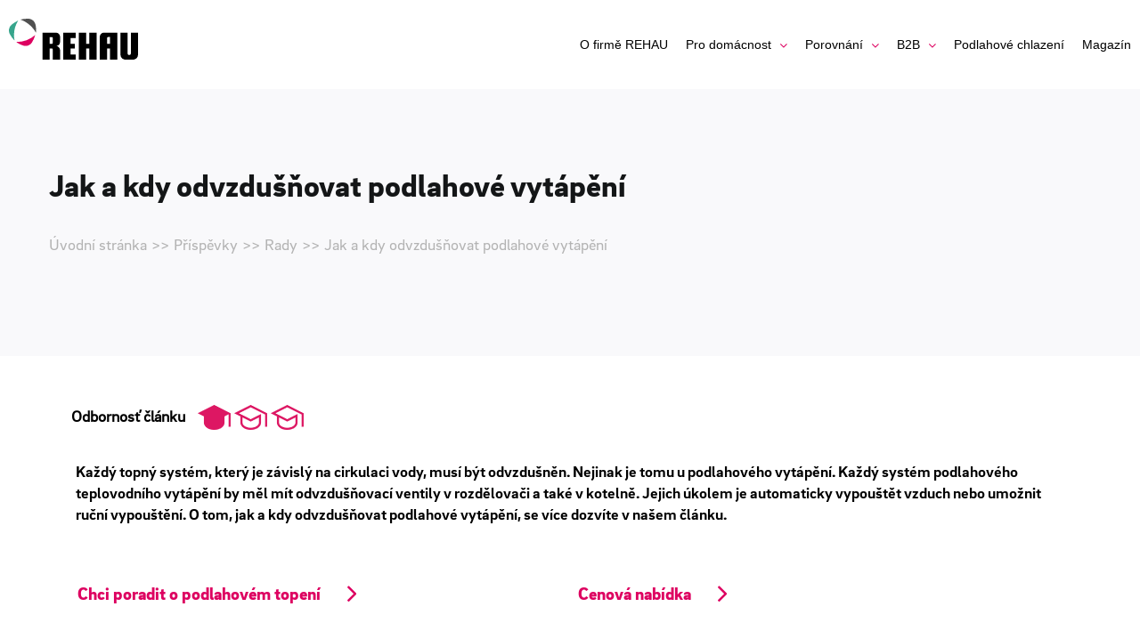

--- FILE ---
content_type: text/html; charset=utf-8
request_url: https://www.google.com/recaptcha/api2/anchor?ar=1&k=6LcgwuQUAAAAAPWjrgLSE6Vuh832QI82RiGNfCMs&co=aHR0cHM6Ly9rdmFsaXRuaXBvZGxhaG92a2EuY3o6NDQz&hl=en&v=PoyoqOPhxBO7pBk68S4YbpHZ&size=invisible&anchor-ms=20000&execute-ms=30000&cb=4m97go2v5dwn
body_size: 48638
content:
<!DOCTYPE HTML><html dir="ltr" lang="en"><head><meta http-equiv="Content-Type" content="text/html; charset=UTF-8">
<meta http-equiv="X-UA-Compatible" content="IE=edge">
<title>reCAPTCHA</title>
<style type="text/css">
/* cyrillic-ext */
@font-face {
  font-family: 'Roboto';
  font-style: normal;
  font-weight: 400;
  font-stretch: 100%;
  src: url(//fonts.gstatic.com/s/roboto/v48/KFO7CnqEu92Fr1ME7kSn66aGLdTylUAMa3GUBHMdazTgWw.woff2) format('woff2');
  unicode-range: U+0460-052F, U+1C80-1C8A, U+20B4, U+2DE0-2DFF, U+A640-A69F, U+FE2E-FE2F;
}
/* cyrillic */
@font-face {
  font-family: 'Roboto';
  font-style: normal;
  font-weight: 400;
  font-stretch: 100%;
  src: url(//fonts.gstatic.com/s/roboto/v48/KFO7CnqEu92Fr1ME7kSn66aGLdTylUAMa3iUBHMdazTgWw.woff2) format('woff2');
  unicode-range: U+0301, U+0400-045F, U+0490-0491, U+04B0-04B1, U+2116;
}
/* greek-ext */
@font-face {
  font-family: 'Roboto';
  font-style: normal;
  font-weight: 400;
  font-stretch: 100%;
  src: url(//fonts.gstatic.com/s/roboto/v48/KFO7CnqEu92Fr1ME7kSn66aGLdTylUAMa3CUBHMdazTgWw.woff2) format('woff2');
  unicode-range: U+1F00-1FFF;
}
/* greek */
@font-face {
  font-family: 'Roboto';
  font-style: normal;
  font-weight: 400;
  font-stretch: 100%;
  src: url(//fonts.gstatic.com/s/roboto/v48/KFO7CnqEu92Fr1ME7kSn66aGLdTylUAMa3-UBHMdazTgWw.woff2) format('woff2');
  unicode-range: U+0370-0377, U+037A-037F, U+0384-038A, U+038C, U+038E-03A1, U+03A3-03FF;
}
/* math */
@font-face {
  font-family: 'Roboto';
  font-style: normal;
  font-weight: 400;
  font-stretch: 100%;
  src: url(//fonts.gstatic.com/s/roboto/v48/KFO7CnqEu92Fr1ME7kSn66aGLdTylUAMawCUBHMdazTgWw.woff2) format('woff2');
  unicode-range: U+0302-0303, U+0305, U+0307-0308, U+0310, U+0312, U+0315, U+031A, U+0326-0327, U+032C, U+032F-0330, U+0332-0333, U+0338, U+033A, U+0346, U+034D, U+0391-03A1, U+03A3-03A9, U+03B1-03C9, U+03D1, U+03D5-03D6, U+03F0-03F1, U+03F4-03F5, U+2016-2017, U+2034-2038, U+203C, U+2040, U+2043, U+2047, U+2050, U+2057, U+205F, U+2070-2071, U+2074-208E, U+2090-209C, U+20D0-20DC, U+20E1, U+20E5-20EF, U+2100-2112, U+2114-2115, U+2117-2121, U+2123-214F, U+2190, U+2192, U+2194-21AE, U+21B0-21E5, U+21F1-21F2, U+21F4-2211, U+2213-2214, U+2216-22FF, U+2308-230B, U+2310, U+2319, U+231C-2321, U+2336-237A, U+237C, U+2395, U+239B-23B7, U+23D0, U+23DC-23E1, U+2474-2475, U+25AF, U+25B3, U+25B7, U+25BD, U+25C1, U+25CA, U+25CC, U+25FB, U+266D-266F, U+27C0-27FF, U+2900-2AFF, U+2B0E-2B11, U+2B30-2B4C, U+2BFE, U+3030, U+FF5B, U+FF5D, U+1D400-1D7FF, U+1EE00-1EEFF;
}
/* symbols */
@font-face {
  font-family: 'Roboto';
  font-style: normal;
  font-weight: 400;
  font-stretch: 100%;
  src: url(//fonts.gstatic.com/s/roboto/v48/KFO7CnqEu92Fr1ME7kSn66aGLdTylUAMaxKUBHMdazTgWw.woff2) format('woff2');
  unicode-range: U+0001-000C, U+000E-001F, U+007F-009F, U+20DD-20E0, U+20E2-20E4, U+2150-218F, U+2190, U+2192, U+2194-2199, U+21AF, U+21E6-21F0, U+21F3, U+2218-2219, U+2299, U+22C4-22C6, U+2300-243F, U+2440-244A, U+2460-24FF, U+25A0-27BF, U+2800-28FF, U+2921-2922, U+2981, U+29BF, U+29EB, U+2B00-2BFF, U+4DC0-4DFF, U+FFF9-FFFB, U+10140-1018E, U+10190-1019C, U+101A0, U+101D0-101FD, U+102E0-102FB, U+10E60-10E7E, U+1D2C0-1D2D3, U+1D2E0-1D37F, U+1F000-1F0FF, U+1F100-1F1AD, U+1F1E6-1F1FF, U+1F30D-1F30F, U+1F315, U+1F31C, U+1F31E, U+1F320-1F32C, U+1F336, U+1F378, U+1F37D, U+1F382, U+1F393-1F39F, U+1F3A7-1F3A8, U+1F3AC-1F3AF, U+1F3C2, U+1F3C4-1F3C6, U+1F3CA-1F3CE, U+1F3D4-1F3E0, U+1F3ED, U+1F3F1-1F3F3, U+1F3F5-1F3F7, U+1F408, U+1F415, U+1F41F, U+1F426, U+1F43F, U+1F441-1F442, U+1F444, U+1F446-1F449, U+1F44C-1F44E, U+1F453, U+1F46A, U+1F47D, U+1F4A3, U+1F4B0, U+1F4B3, U+1F4B9, U+1F4BB, U+1F4BF, U+1F4C8-1F4CB, U+1F4D6, U+1F4DA, U+1F4DF, U+1F4E3-1F4E6, U+1F4EA-1F4ED, U+1F4F7, U+1F4F9-1F4FB, U+1F4FD-1F4FE, U+1F503, U+1F507-1F50B, U+1F50D, U+1F512-1F513, U+1F53E-1F54A, U+1F54F-1F5FA, U+1F610, U+1F650-1F67F, U+1F687, U+1F68D, U+1F691, U+1F694, U+1F698, U+1F6AD, U+1F6B2, U+1F6B9-1F6BA, U+1F6BC, U+1F6C6-1F6CF, U+1F6D3-1F6D7, U+1F6E0-1F6EA, U+1F6F0-1F6F3, U+1F6F7-1F6FC, U+1F700-1F7FF, U+1F800-1F80B, U+1F810-1F847, U+1F850-1F859, U+1F860-1F887, U+1F890-1F8AD, U+1F8B0-1F8BB, U+1F8C0-1F8C1, U+1F900-1F90B, U+1F93B, U+1F946, U+1F984, U+1F996, U+1F9E9, U+1FA00-1FA6F, U+1FA70-1FA7C, U+1FA80-1FA89, U+1FA8F-1FAC6, U+1FACE-1FADC, U+1FADF-1FAE9, U+1FAF0-1FAF8, U+1FB00-1FBFF;
}
/* vietnamese */
@font-face {
  font-family: 'Roboto';
  font-style: normal;
  font-weight: 400;
  font-stretch: 100%;
  src: url(//fonts.gstatic.com/s/roboto/v48/KFO7CnqEu92Fr1ME7kSn66aGLdTylUAMa3OUBHMdazTgWw.woff2) format('woff2');
  unicode-range: U+0102-0103, U+0110-0111, U+0128-0129, U+0168-0169, U+01A0-01A1, U+01AF-01B0, U+0300-0301, U+0303-0304, U+0308-0309, U+0323, U+0329, U+1EA0-1EF9, U+20AB;
}
/* latin-ext */
@font-face {
  font-family: 'Roboto';
  font-style: normal;
  font-weight: 400;
  font-stretch: 100%;
  src: url(//fonts.gstatic.com/s/roboto/v48/KFO7CnqEu92Fr1ME7kSn66aGLdTylUAMa3KUBHMdazTgWw.woff2) format('woff2');
  unicode-range: U+0100-02BA, U+02BD-02C5, U+02C7-02CC, U+02CE-02D7, U+02DD-02FF, U+0304, U+0308, U+0329, U+1D00-1DBF, U+1E00-1E9F, U+1EF2-1EFF, U+2020, U+20A0-20AB, U+20AD-20C0, U+2113, U+2C60-2C7F, U+A720-A7FF;
}
/* latin */
@font-face {
  font-family: 'Roboto';
  font-style: normal;
  font-weight: 400;
  font-stretch: 100%;
  src: url(//fonts.gstatic.com/s/roboto/v48/KFO7CnqEu92Fr1ME7kSn66aGLdTylUAMa3yUBHMdazQ.woff2) format('woff2');
  unicode-range: U+0000-00FF, U+0131, U+0152-0153, U+02BB-02BC, U+02C6, U+02DA, U+02DC, U+0304, U+0308, U+0329, U+2000-206F, U+20AC, U+2122, U+2191, U+2193, U+2212, U+2215, U+FEFF, U+FFFD;
}
/* cyrillic-ext */
@font-face {
  font-family: 'Roboto';
  font-style: normal;
  font-weight: 500;
  font-stretch: 100%;
  src: url(//fonts.gstatic.com/s/roboto/v48/KFO7CnqEu92Fr1ME7kSn66aGLdTylUAMa3GUBHMdazTgWw.woff2) format('woff2');
  unicode-range: U+0460-052F, U+1C80-1C8A, U+20B4, U+2DE0-2DFF, U+A640-A69F, U+FE2E-FE2F;
}
/* cyrillic */
@font-face {
  font-family: 'Roboto';
  font-style: normal;
  font-weight: 500;
  font-stretch: 100%;
  src: url(//fonts.gstatic.com/s/roboto/v48/KFO7CnqEu92Fr1ME7kSn66aGLdTylUAMa3iUBHMdazTgWw.woff2) format('woff2');
  unicode-range: U+0301, U+0400-045F, U+0490-0491, U+04B0-04B1, U+2116;
}
/* greek-ext */
@font-face {
  font-family: 'Roboto';
  font-style: normal;
  font-weight: 500;
  font-stretch: 100%;
  src: url(//fonts.gstatic.com/s/roboto/v48/KFO7CnqEu92Fr1ME7kSn66aGLdTylUAMa3CUBHMdazTgWw.woff2) format('woff2');
  unicode-range: U+1F00-1FFF;
}
/* greek */
@font-face {
  font-family: 'Roboto';
  font-style: normal;
  font-weight: 500;
  font-stretch: 100%;
  src: url(//fonts.gstatic.com/s/roboto/v48/KFO7CnqEu92Fr1ME7kSn66aGLdTylUAMa3-UBHMdazTgWw.woff2) format('woff2');
  unicode-range: U+0370-0377, U+037A-037F, U+0384-038A, U+038C, U+038E-03A1, U+03A3-03FF;
}
/* math */
@font-face {
  font-family: 'Roboto';
  font-style: normal;
  font-weight: 500;
  font-stretch: 100%;
  src: url(//fonts.gstatic.com/s/roboto/v48/KFO7CnqEu92Fr1ME7kSn66aGLdTylUAMawCUBHMdazTgWw.woff2) format('woff2');
  unicode-range: U+0302-0303, U+0305, U+0307-0308, U+0310, U+0312, U+0315, U+031A, U+0326-0327, U+032C, U+032F-0330, U+0332-0333, U+0338, U+033A, U+0346, U+034D, U+0391-03A1, U+03A3-03A9, U+03B1-03C9, U+03D1, U+03D5-03D6, U+03F0-03F1, U+03F4-03F5, U+2016-2017, U+2034-2038, U+203C, U+2040, U+2043, U+2047, U+2050, U+2057, U+205F, U+2070-2071, U+2074-208E, U+2090-209C, U+20D0-20DC, U+20E1, U+20E5-20EF, U+2100-2112, U+2114-2115, U+2117-2121, U+2123-214F, U+2190, U+2192, U+2194-21AE, U+21B0-21E5, U+21F1-21F2, U+21F4-2211, U+2213-2214, U+2216-22FF, U+2308-230B, U+2310, U+2319, U+231C-2321, U+2336-237A, U+237C, U+2395, U+239B-23B7, U+23D0, U+23DC-23E1, U+2474-2475, U+25AF, U+25B3, U+25B7, U+25BD, U+25C1, U+25CA, U+25CC, U+25FB, U+266D-266F, U+27C0-27FF, U+2900-2AFF, U+2B0E-2B11, U+2B30-2B4C, U+2BFE, U+3030, U+FF5B, U+FF5D, U+1D400-1D7FF, U+1EE00-1EEFF;
}
/* symbols */
@font-face {
  font-family: 'Roboto';
  font-style: normal;
  font-weight: 500;
  font-stretch: 100%;
  src: url(//fonts.gstatic.com/s/roboto/v48/KFO7CnqEu92Fr1ME7kSn66aGLdTylUAMaxKUBHMdazTgWw.woff2) format('woff2');
  unicode-range: U+0001-000C, U+000E-001F, U+007F-009F, U+20DD-20E0, U+20E2-20E4, U+2150-218F, U+2190, U+2192, U+2194-2199, U+21AF, U+21E6-21F0, U+21F3, U+2218-2219, U+2299, U+22C4-22C6, U+2300-243F, U+2440-244A, U+2460-24FF, U+25A0-27BF, U+2800-28FF, U+2921-2922, U+2981, U+29BF, U+29EB, U+2B00-2BFF, U+4DC0-4DFF, U+FFF9-FFFB, U+10140-1018E, U+10190-1019C, U+101A0, U+101D0-101FD, U+102E0-102FB, U+10E60-10E7E, U+1D2C0-1D2D3, U+1D2E0-1D37F, U+1F000-1F0FF, U+1F100-1F1AD, U+1F1E6-1F1FF, U+1F30D-1F30F, U+1F315, U+1F31C, U+1F31E, U+1F320-1F32C, U+1F336, U+1F378, U+1F37D, U+1F382, U+1F393-1F39F, U+1F3A7-1F3A8, U+1F3AC-1F3AF, U+1F3C2, U+1F3C4-1F3C6, U+1F3CA-1F3CE, U+1F3D4-1F3E0, U+1F3ED, U+1F3F1-1F3F3, U+1F3F5-1F3F7, U+1F408, U+1F415, U+1F41F, U+1F426, U+1F43F, U+1F441-1F442, U+1F444, U+1F446-1F449, U+1F44C-1F44E, U+1F453, U+1F46A, U+1F47D, U+1F4A3, U+1F4B0, U+1F4B3, U+1F4B9, U+1F4BB, U+1F4BF, U+1F4C8-1F4CB, U+1F4D6, U+1F4DA, U+1F4DF, U+1F4E3-1F4E6, U+1F4EA-1F4ED, U+1F4F7, U+1F4F9-1F4FB, U+1F4FD-1F4FE, U+1F503, U+1F507-1F50B, U+1F50D, U+1F512-1F513, U+1F53E-1F54A, U+1F54F-1F5FA, U+1F610, U+1F650-1F67F, U+1F687, U+1F68D, U+1F691, U+1F694, U+1F698, U+1F6AD, U+1F6B2, U+1F6B9-1F6BA, U+1F6BC, U+1F6C6-1F6CF, U+1F6D3-1F6D7, U+1F6E0-1F6EA, U+1F6F0-1F6F3, U+1F6F7-1F6FC, U+1F700-1F7FF, U+1F800-1F80B, U+1F810-1F847, U+1F850-1F859, U+1F860-1F887, U+1F890-1F8AD, U+1F8B0-1F8BB, U+1F8C0-1F8C1, U+1F900-1F90B, U+1F93B, U+1F946, U+1F984, U+1F996, U+1F9E9, U+1FA00-1FA6F, U+1FA70-1FA7C, U+1FA80-1FA89, U+1FA8F-1FAC6, U+1FACE-1FADC, U+1FADF-1FAE9, U+1FAF0-1FAF8, U+1FB00-1FBFF;
}
/* vietnamese */
@font-face {
  font-family: 'Roboto';
  font-style: normal;
  font-weight: 500;
  font-stretch: 100%;
  src: url(//fonts.gstatic.com/s/roboto/v48/KFO7CnqEu92Fr1ME7kSn66aGLdTylUAMa3OUBHMdazTgWw.woff2) format('woff2');
  unicode-range: U+0102-0103, U+0110-0111, U+0128-0129, U+0168-0169, U+01A0-01A1, U+01AF-01B0, U+0300-0301, U+0303-0304, U+0308-0309, U+0323, U+0329, U+1EA0-1EF9, U+20AB;
}
/* latin-ext */
@font-face {
  font-family: 'Roboto';
  font-style: normal;
  font-weight: 500;
  font-stretch: 100%;
  src: url(//fonts.gstatic.com/s/roboto/v48/KFO7CnqEu92Fr1ME7kSn66aGLdTylUAMa3KUBHMdazTgWw.woff2) format('woff2');
  unicode-range: U+0100-02BA, U+02BD-02C5, U+02C7-02CC, U+02CE-02D7, U+02DD-02FF, U+0304, U+0308, U+0329, U+1D00-1DBF, U+1E00-1E9F, U+1EF2-1EFF, U+2020, U+20A0-20AB, U+20AD-20C0, U+2113, U+2C60-2C7F, U+A720-A7FF;
}
/* latin */
@font-face {
  font-family: 'Roboto';
  font-style: normal;
  font-weight: 500;
  font-stretch: 100%;
  src: url(//fonts.gstatic.com/s/roboto/v48/KFO7CnqEu92Fr1ME7kSn66aGLdTylUAMa3yUBHMdazQ.woff2) format('woff2');
  unicode-range: U+0000-00FF, U+0131, U+0152-0153, U+02BB-02BC, U+02C6, U+02DA, U+02DC, U+0304, U+0308, U+0329, U+2000-206F, U+20AC, U+2122, U+2191, U+2193, U+2212, U+2215, U+FEFF, U+FFFD;
}
/* cyrillic-ext */
@font-face {
  font-family: 'Roboto';
  font-style: normal;
  font-weight: 900;
  font-stretch: 100%;
  src: url(//fonts.gstatic.com/s/roboto/v48/KFO7CnqEu92Fr1ME7kSn66aGLdTylUAMa3GUBHMdazTgWw.woff2) format('woff2');
  unicode-range: U+0460-052F, U+1C80-1C8A, U+20B4, U+2DE0-2DFF, U+A640-A69F, U+FE2E-FE2F;
}
/* cyrillic */
@font-face {
  font-family: 'Roboto';
  font-style: normal;
  font-weight: 900;
  font-stretch: 100%;
  src: url(//fonts.gstatic.com/s/roboto/v48/KFO7CnqEu92Fr1ME7kSn66aGLdTylUAMa3iUBHMdazTgWw.woff2) format('woff2');
  unicode-range: U+0301, U+0400-045F, U+0490-0491, U+04B0-04B1, U+2116;
}
/* greek-ext */
@font-face {
  font-family: 'Roboto';
  font-style: normal;
  font-weight: 900;
  font-stretch: 100%;
  src: url(//fonts.gstatic.com/s/roboto/v48/KFO7CnqEu92Fr1ME7kSn66aGLdTylUAMa3CUBHMdazTgWw.woff2) format('woff2');
  unicode-range: U+1F00-1FFF;
}
/* greek */
@font-face {
  font-family: 'Roboto';
  font-style: normal;
  font-weight: 900;
  font-stretch: 100%;
  src: url(//fonts.gstatic.com/s/roboto/v48/KFO7CnqEu92Fr1ME7kSn66aGLdTylUAMa3-UBHMdazTgWw.woff2) format('woff2');
  unicode-range: U+0370-0377, U+037A-037F, U+0384-038A, U+038C, U+038E-03A1, U+03A3-03FF;
}
/* math */
@font-face {
  font-family: 'Roboto';
  font-style: normal;
  font-weight: 900;
  font-stretch: 100%;
  src: url(//fonts.gstatic.com/s/roboto/v48/KFO7CnqEu92Fr1ME7kSn66aGLdTylUAMawCUBHMdazTgWw.woff2) format('woff2');
  unicode-range: U+0302-0303, U+0305, U+0307-0308, U+0310, U+0312, U+0315, U+031A, U+0326-0327, U+032C, U+032F-0330, U+0332-0333, U+0338, U+033A, U+0346, U+034D, U+0391-03A1, U+03A3-03A9, U+03B1-03C9, U+03D1, U+03D5-03D6, U+03F0-03F1, U+03F4-03F5, U+2016-2017, U+2034-2038, U+203C, U+2040, U+2043, U+2047, U+2050, U+2057, U+205F, U+2070-2071, U+2074-208E, U+2090-209C, U+20D0-20DC, U+20E1, U+20E5-20EF, U+2100-2112, U+2114-2115, U+2117-2121, U+2123-214F, U+2190, U+2192, U+2194-21AE, U+21B0-21E5, U+21F1-21F2, U+21F4-2211, U+2213-2214, U+2216-22FF, U+2308-230B, U+2310, U+2319, U+231C-2321, U+2336-237A, U+237C, U+2395, U+239B-23B7, U+23D0, U+23DC-23E1, U+2474-2475, U+25AF, U+25B3, U+25B7, U+25BD, U+25C1, U+25CA, U+25CC, U+25FB, U+266D-266F, U+27C0-27FF, U+2900-2AFF, U+2B0E-2B11, U+2B30-2B4C, U+2BFE, U+3030, U+FF5B, U+FF5D, U+1D400-1D7FF, U+1EE00-1EEFF;
}
/* symbols */
@font-face {
  font-family: 'Roboto';
  font-style: normal;
  font-weight: 900;
  font-stretch: 100%;
  src: url(//fonts.gstatic.com/s/roboto/v48/KFO7CnqEu92Fr1ME7kSn66aGLdTylUAMaxKUBHMdazTgWw.woff2) format('woff2');
  unicode-range: U+0001-000C, U+000E-001F, U+007F-009F, U+20DD-20E0, U+20E2-20E4, U+2150-218F, U+2190, U+2192, U+2194-2199, U+21AF, U+21E6-21F0, U+21F3, U+2218-2219, U+2299, U+22C4-22C6, U+2300-243F, U+2440-244A, U+2460-24FF, U+25A0-27BF, U+2800-28FF, U+2921-2922, U+2981, U+29BF, U+29EB, U+2B00-2BFF, U+4DC0-4DFF, U+FFF9-FFFB, U+10140-1018E, U+10190-1019C, U+101A0, U+101D0-101FD, U+102E0-102FB, U+10E60-10E7E, U+1D2C0-1D2D3, U+1D2E0-1D37F, U+1F000-1F0FF, U+1F100-1F1AD, U+1F1E6-1F1FF, U+1F30D-1F30F, U+1F315, U+1F31C, U+1F31E, U+1F320-1F32C, U+1F336, U+1F378, U+1F37D, U+1F382, U+1F393-1F39F, U+1F3A7-1F3A8, U+1F3AC-1F3AF, U+1F3C2, U+1F3C4-1F3C6, U+1F3CA-1F3CE, U+1F3D4-1F3E0, U+1F3ED, U+1F3F1-1F3F3, U+1F3F5-1F3F7, U+1F408, U+1F415, U+1F41F, U+1F426, U+1F43F, U+1F441-1F442, U+1F444, U+1F446-1F449, U+1F44C-1F44E, U+1F453, U+1F46A, U+1F47D, U+1F4A3, U+1F4B0, U+1F4B3, U+1F4B9, U+1F4BB, U+1F4BF, U+1F4C8-1F4CB, U+1F4D6, U+1F4DA, U+1F4DF, U+1F4E3-1F4E6, U+1F4EA-1F4ED, U+1F4F7, U+1F4F9-1F4FB, U+1F4FD-1F4FE, U+1F503, U+1F507-1F50B, U+1F50D, U+1F512-1F513, U+1F53E-1F54A, U+1F54F-1F5FA, U+1F610, U+1F650-1F67F, U+1F687, U+1F68D, U+1F691, U+1F694, U+1F698, U+1F6AD, U+1F6B2, U+1F6B9-1F6BA, U+1F6BC, U+1F6C6-1F6CF, U+1F6D3-1F6D7, U+1F6E0-1F6EA, U+1F6F0-1F6F3, U+1F6F7-1F6FC, U+1F700-1F7FF, U+1F800-1F80B, U+1F810-1F847, U+1F850-1F859, U+1F860-1F887, U+1F890-1F8AD, U+1F8B0-1F8BB, U+1F8C0-1F8C1, U+1F900-1F90B, U+1F93B, U+1F946, U+1F984, U+1F996, U+1F9E9, U+1FA00-1FA6F, U+1FA70-1FA7C, U+1FA80-1FA89, U+1FA8F-1FAC6, U+1FACE-1FADC, U+1FADF-1FAE9, U+1FAF0-1FAF8, U+1FB00-1FBFF;
}
/* vietnamese */
@font-face {
  font-family: 'Roboto';
  font-style: normal;
  font-weight: 900;
  font-stretch: 100%;
  src: url(//fonts.gstatic.com/s/roboto/v48/KFO7CnqEu92Fr1ME7kSn66aGLdTylUAMa3OUBHMdazTgWw.woff2) format('woff2');
  unicode-range: U+0102-0103, U+0110-0111, U+0128-0129, U+0168-0169, U+01A0-01A1, U+01AF-01B0, U+0300-0301, U+0303-0304, U+0308-0309, U+0323, U+0329, U+1EA0-1EF9, U+20AB;
}
/* latin-ext */
@font-face {
  font-family: 'Roboto';
  font-style: normal;
  font-weight: 900;
  font-stretch: 100%;
  src: url(//fonts.gstatic.com/s/roboto/v48/KFO7CnqEu92Fr1ME7kSn66aGLdTylUAMa3KUBHMdazTgWw.woff2) format('woff2');
  unicode-range: U+0100-02BA, U+02BD-02C5, U+02C7-02CC, U+02CE-02D7, U+02DD-02FF, U+0304, U+0308, U+0329, U+1D00-1DBF, U+1E00-1E9F, U+1EF2-1EFF, U+2020, U+20A0-20AB, U+20AD-20C0, U+2113, U+2C60-2C7F, U+A720-A7FF;
}
/* latin */
@font-face {
  font-family: 'Roboto';
  font-style: normal;
  font-weight: 900;
  font-stretch: 100%;
  src: url(//fonts.gstatic.com/s/roboto/v48/KFO7CnqEu92Fr1ME7kSn66aGLdTylUAMa3yUBHMdazQ.woff2) format('woff2');
  unicode-range: U+0000-00FF, U+0131, U+0152-0153, U+02BB-02BC, U+02C6, U+02DA, U+02DC, U+0304, U+0308, U+0329, U+2000-206F, U+20AC, U+2122, U+2191, U+2193, U+2212, U+2215, U+FEFF, U+FFFD;
}

</style>
<link rel="stylesheet" type="text/css" href="https://www.gstatic.com/recaptcha/releases/PoyoqOPhxBO7pBk68S4YbpHZ/styles__ltr.css">
<script nonce="tLsNq5DLl2GsEQ-2OnhBew" type="text/javascript">window['__recaptcha_api'] = 'https://www.google.com/recaptcha/api2/';</script>
<script type="text/javascript" src="https://www.gstatic.com/recaptcha/releases/PoyoqOPhxBO7pBk68S4YbpHZ/recaptcha__en.js" nonce="tLsNq5DLl2GsEQ-2OnhBew">
      
    </script></head>
<body><div id="rc-anchor-alert" class="rc-anchor-alert"></div>
<input type="hidden" id="recaptcha-token" value="[base64]">
<script type="text/javascript" nonce="tLsNq5DLl2GsEQ-2OnhBew">
      recaptcha.anchor.Main.init("[\x22ainput\x22,[\x22bgdata\x22,\x22\x22,\[base64]/[base64]/[base64]/bmV3IHJbeF0oY1swXSk6RT09Mj9uZXcgclt4XShjWzBdLGNbMV0pOkU9PTM/bmV3IHJbeF0oY1swXSxjWzFdLGNbMl0pOkU9PTQ/[base64]/[base64]/[base64]/[base64]/[base64]/[base64]/[base64]/[base64]\x22,\[base64]\\u003d\x22,\x22KMOxPUDDiyFSw4NAwrzDusKPT1rCnHBzMMOBwqDDucOxXcO+w5fCnEnDozc/T8KEXBttU8KpY8Kkwp48w7szwpPCu8K3w6LClHwiw5zCknZbVMOowoAoE8KsAGozTsOvw57Dl8Okw6nCg2LCkMKWwpfDp1DDnkPDsBHDoMK0PEXDgzLCjwHDgA1/wr1QwqV2wrDDnC0HwqjCmGtPw7vDiy7Ck0fCpBrDpMKSw7k1w7jDosKBLgzCrnvDnwdKP0LDuMORwrrClMOgF8K8w7cnwpbDtD43w5HCtlNDbMKww63CmMKqOMKwwoI+wo7DkMO/SMK9wqPCvD/CpsORIXZ8GxV9w73CuwXCgsKOwr5ow43CsMKhwqPCt8KSw7E1Kh4uwowGwrdzGAo5UcKyI2zCpwlZb8OdwrgZw45VwpvCtyPCisKiMGPDtcKTwrBrw6U0DsOLwo3CoXZUIcKMwqJNfGfCpANcw5/DtzDDjsKbCcKEIMKaF8Ozw6giwo3CtMOEOMOewq3CiMOXWlsnwoYowpPDh8OBRcO8wrV5wpXDvsKOwqUsYE/[base64]/[base64]/[base64]/[base64]/[base64]/[base64]/CjRpHB1s9fCtRwpMyw593b8OKw48tCz7DvsKBOsK/[base64]/HxIFCmU+BUxVaxzDlBwKB8Kmw4BPw4zCk8KoFsK4w5hZw6Q4WyTClsODwrdSARXDpSM0w4bDp8KrUMKLwrRTV8KQw4jCo8K1wqDDqT7CmsKNwpxSc0zCmMKWZMKSHsKibTtSOwcQOx/CjMKkw4bCqDjDq8KrwpRNV8OPwoBuLcKZaMOACMOZKHrDsxTDh8KWLEHDr8KBPGQVesKsDBZtdsOaNAnDm8Kdw4g6w5LCjsKYwps8wp4zwqfDnFfDtXfCgMKKNsKEGzHCo8K2MWnCncKdCsO/w4QRw7NAd0Ymw4gJET3CrMK4w7/DiFtqwoxWQMKDFcOoG8KmwrMuDn9Tw7PDocKdK8KGw5PCl8OJbxxYScKew5nDhsKxw4nCtsKNPWbCk8O5w5/Co2nDuwHDvScweRjDrMOVwqAJJMK7w5RlH8OmbMO3w4cEZVbCgSnCtE/[base64]/CicKtUHFcwpLCiEkFw6TCl1jCrcKywqMNK8KhwrhGS8OgGkrDtg1Uw4Z9w5FOw7LCvG/[base64]/I8OHwofCmcKXccK4w7vDuV08wowowqPDjDHDksODwphCwrLDvDTDp0XDjW9eUcOMCnTCmC/[base64]/w6TCk8Kfw5vDgQ3CvFzDlBAqK8Oiw6kjwpwhwpBXesO1BMOgwq/[base64]/w6fDv8Otw68Qw5Jyw7PDkWkrw5FQw6d3fsOLwpLDlsOmKsKewoHCgwvClcO4wpbCmsKTMHXDqcOtw7sAw4Jaw5p8w4Miw4jCslHCu8K0wp/DmcKdw6jCgsOzw6NZw7rDknzDnC0TwpvDqT/CscKZLyl6fA/DkFzCjHIhG1low5vChMKjwobDrsKhBMKdDB0ywoAkwoBswqTDm8K+w7FrD8Ozc10XD8Odw5Vswq0bUFgqw48/[base64]/[base64]/DjsO4QsOBGDJYwo7DqGjDhcK+J3vCpMOLT0cXw4jDr27DvX/DpVcXwr1Nw51Yw79GwqrCvynCvSPDvzZ0w5MFw40pw6HDgMK1wq7CvcOZOHjDssOrehMPw6J5wrViwpB4w7gTLlFnwpLDqcKQw5jDjsKGwpVYKRRqwokAWFnCrsKlwrfCg8KSw78Pw5kcKW5mMBNyY2B3w4FrwpnCmMKHwrHCpw/CiMKbw6LDniQ5w5Fuw5BGw5PDi3rDksKKw73DosO0w4nClzgWasKJfcKdw7p3d8K+wrXDiMKQDsOvUMKuw7rCgn97w795w5fDosKqDsOBF0vCgcO2w5Vtw7bDgcOyw7nDkXkGw5nCi8O+w4AHw7bCnVxEwqNvH8Ohwo/DocK/ZDDDlcOywqFNZcOsJsOWw4TCmUjDoXttwp/[base64]/Dk0LDslx2bEJTcsKtwr7CsMKJQE3Co8KcIMOZFMOnwoPDmRh2bC5ZwqHDvMORwpRKw5vDkVXCqxPDhVgXwovCtXjDkUDChUccw7IUOHxdwpfDhDnCjcOgw53CngDDlMOTSsOOO8Khw5EgY2Alw6sywpAwbS/DoWvCo2nDly3CkhDCo8K5CMOaw5QOwrLDuFvDrMK0wo4owrzDlsOzEltqUMKaOsKAwohewqUVw5Vla1fDrELDpsOQXF/Cg8OEXxZtw6MxNcK/w4wuwo1+XBRLw47DnTvCojbDg8KHQcO9R2PChy56BcOdw6TDvMONw7HCn2pVeV3DnVDDj8O+worDkXjCiGbCgMOfTRbDhDHDiAXDmBbDtmzDmsK6wpsecsKff2jCsXUoBT3CgMOfw7kKwrA1RsO1wookwpPCvMOCw5QKwrbDkMKxw5/[base64]/Ds8KMwonCsXN8KTLCoMOYYMKHIVJPwqJ0wqTDisKHw4bClDrCssKaw57DgA0SdkUhHg/CtEHDq8KFw4tiwplCPsKXwqfDhMOVw40cwqZEw64Ew7F8w7k6UMOlP8KUF8OMecONw59xMMKYTMOZwo3DqS/CjsOxL3LDq8OEw4hgwplOe0gDdXXCm1ZJwrvDusOKe3lywo/ChiXCrRJMIsOWVkFTOWYRNcKxSFplPcOdcMOcRlrDrMOxcnPDsMKWwpR1WXXCp8KuwpzDnUHDpUHDi3UAw6XCg8O3JMO+W8O/I0vDlcKMU8ONwo/DgQzDvDsZwp7Dq8KswpjCvnXDnFrDg8O4MsKPKFNGNMK0w4DDnsKEwrgOw4fDvsKjf8OHw61LwqcbcTjDssKPw5gjdwBowpB+MwXDsQ7DvgnClwtWwqcLdsKAw77DtxBnw7xiNyXCsnjCkcKhQEltw4dQb8K/woBuBcKMw48JKkzCjFLDrjxcwrLDqsKIw4g9w4VVJBrDvsO/w6nDsBcQwpfDjSnDscOYfXFEw50oJMOew6kqKsOfaMKrXsKYwrbCu8O7wqAPPcKIwq8lDwPCpCIXZ2rDvxhpfsKBA8O0PyEzwogHworDs8OGdcOcw7rDqMOnUMOCWsO0ZMKbwrbDs2/[base64]/wohZw4LCrWTCrsOnIsKmScOtXA/DqMKrwpx9Lm/[base64]/DgMOJPsKWw5xIBUwSOMOvwozCkTHDujbDl8OUTGV0wokKwrNCccKiVDPCpcORw6/ChHXCt1xyw4rDnl/DkjfCngJJwq7DssOmw7kZw7kWbMKtN2bCrMK5H8O0wpjDnxcawqHDmcKfFmsbW8O1Im0STsOYZmrDgcK2w5jDsmZVGBQFwpnCtsOJw5ZowrHDq3zClAV6w5jCiw9owpYGXzguXU7CjsK2w7HCoMKzw78RQi/CqgBgwrxHNcKgc8KVwpPCjgolbhjCrH/DqVUHwroDw7/[base64]/RsOUw49cwq3DsMO4w5HDrCbCpUY9eMOlw6USGzzCqsOTMsKIVsOlRRFLMQzCusO5TWIUYsOTUMOjw4RobmfDqWdNBTtrwo4Hw50zf8KXUMOGw5LDtD/Dm2l/BSnDoCzDnsOlJsKVX0FAw7AmJTnCgE57wqQGw6TDrcK+GE3CsRHDusKETsKyTcOpw6Y8AMO9D8KUXBLDiihZL8Ojw5XCvSEWw5HDvcKJLsKFW8KCBS1Gw61ow65Jw5FYfCU4JlfCvSTDj8OsEHAzw6rCncOWwpjChChcw7ENwqrDk0/Dl2MOw5rCpMOfU8O3Z8KKw5BoTcKZw48Qw63CsMKAMSo/cMKpC8K0w5LCkiA4w5NuwpHCj2rCn0lRbsO0w44Zw5lxMVzCp8K9YFzCpydKIsK/T07DvEXCpUvDighMPMKRKMK0w6zDjsKAw43DosKlSMKYwrLCpELDkDvDhit8wo94w497wpxpIsKSw63DvcOPAMKTwpjCqSrDqcK4cMKewonDvMOzw5zCt8K6w498wqsAw7RRfyzCuizDlGcLScOVXcKHZ8O+wr3Dmh1Rw7NZfUnCszEpw7I0JCzDvcKBwoTDh8Kewq/DnBFIw57CmsOPQsOow7ldw7YbK8K9w5pfGMKqw4bDiVbCicKww53CsVItesKKw5trEW3Ch8KYMUHDgcOjDVpzaB3Di1LCuRtBw5I+XcKpecO6w7/CncKMAFDDu8ODwobCn8KEwoFDw45adMOLwqnCm8KZw6PDtUTCpcKwHAJtbULDn8OhwowfNDlSwoXDh19ea8KFw4EwGcKBbEnCvTHCqiLDsmoKBR7DmsOywphiLMO5Vh7CksK/[base64]/DhSjDn8K2dsO3ckrDv8KiIcOnw7YAGG0oKmQ1X8OjciHCq8OJasKqw7nDtMOnSsOSw6R7w5XCs8KPw4xnw6UnIcKoGgpVwrJEQsOXwrVGwqgsw67DosKnwpfClCzCu8KhTMKTaHhgU2BDQcOpacOiw4sdw6DDg8KGw6/CmcK2wovCg1tHAUksOXYbeVs+w5LCscKsUsKecz7DpEfDpsObw6zDuEPDlcOswolnNEbCmgdvwqdmDsOAw6E+wplvGFzDlsO0UcO6wp5yOj4Fw6PCgMOyMQbCt8OBw7nDn3bDpsKpB31LwrxGw50FScOLwqhQEF/[base64]/wrjCmCrCksKVw4vDu8OzPsOnw6zDqcKMdwoHH8Kyw5PDuUFSw4jDo0XDjcKeK0bDiA1MV1E9w4vCrwrCq8K5wpjDn0Vcwo87w7dzwq8yXmrDoivDvcK1w6/DtMKLQMKIc1BlYz7Dn8KQESfDqlQPwqXCikgRw6YzRAc6XjR6wobCiMKyOSN/wp/DlHNkw5BYwoDCq8OTZzXDvMKxwp7Clk/DkBx7w4bCk8KbVMKEwpbCncOSw7Fcwp91BMOECsKGHMOKwoLCmcKiw5LDnxjCqSDCr8KpYMK/wqnCs8KgUcO6wpIETiHDhCTDhGtOwqzCuAxfwpvDqcOMMsKId8OSBhbDjGjDjMO4F8OUwpZMw5TCtcOLwovDqg9rGcONDUXCjlXCkhrCrnbDuG0Bwo8BPMK/w7nCmsKBwqBtO2zCk28fM33DhcO7ZMKfeC1jw44KR8K4bsOMwo7DjsOGCBXDrsKqwojDszFMwrHCvMKdJMOBVcOiJz7Cq8OQQMOkahAbw7sDw6vCjsO4J8OlBcOCwoTCqiLChl8fw4nDnB/Dsyhkwo7Cri8Pw6d3VWMewqcww6VMI3DDoxfCpMKNw5PCozXCjsKeaMOjGE4yT8OPL8KDwqHDo3jDmMOJHsKibmHChcKZw57DtsK3CU7CqcOCeMOOwrVewqDCqsOwwr3Ci8KbVRrDmgTClcKww7pGwp/CvMKUYysTFShAwrDColcfcy/CgmhEwp3DssKzw5M9VsOKwppAw4ltwpJFFiXCqMKVw61/[base64]/Cu14nw4IWwrpDA8KmwqwIwrvDmXjCm8K9O2/Dqwwwf8KNC1jDkSIGNHtdfcKfwrnCj8Odw71DcXvCosKjEA9aw5JDGHTDsCjDlsKwS8K5BsONfsKjw5HCtwLDrF/Ck8Klw4liw7pVFMK9woLCqCHDjmLDo1DDg23DrzbCuGbDnCVrcnXDpGIjSwlBE8O/ZXHDtcO3wrrDrsK2w4RJwp4cw5HDrkPCpH93TMKnIg0aWCrCpMOYKzLDjMOWwp/Doh0dA3XCicOzwptGccKJwrxdwrcKBsOCdAoDG8OCw7tHalJHwo8ZQ8Ojw7YqwqBdL8KidBjDvcKZw6sDw6/CoMOVTMKYwrtVccKiYnXDnHTCrmjChGRzw6BVTFUNMAfDmF91FsOOw4Naw6DCnMKBwrPCkVpANcOOSMO5aVhXI8OWw6prwofCkjRVwpAzwrRkwpvDmTdIOjNcWcKPwpPDkxHCusK5wrLCgCjCp1vDvkYAwpPDizgfwp/DtSYLQcKiHFIMBsKzfcKsOyHDvcK5C8OMwprDuMK3FzVPwoV4bC9ww5RHw4rCsMONw4HDrnPDpMKSw410UMKYbx/CmMOvXn9jwp7CtwXCv8KfDcKodn4rHhfDuMOvw4DDuHTClwHDk8OkwpQ9KcKowprCnyfDlwdOw5phJsK0w7/DvcKMw6nCuMOtQA/[base64]/CnEU+QwjDksOaf8KwwpbDmMKQL8KaQsOTJVrDqsOuw77Cvxd6wr3DrsKyKMOhw5weG8OSw7fCnixWH2YIw79iFj3Dq11fwqHClcKMwrxywqDDrMOqw4rChcKMCjPCqFfCglzCm8K4w6EfY8KGZ8O4w7Q4Bk/CtHXCiSE+wpRwMQDCt8Kcw5XDuzwlKSNjwpYYwpBGwqM5CW7CoBvDo2Nfw7VywrwdwpBnw5LDoSjCgcKow6HCp8KzUhUUw6rDsTfDn8K0wrvCthjCoXooSzhNw7HDtE/[base64]/CmMOuWcKvTh3DvVLDn8OGw4FZCCoCdnExw59ww7krwpTDg8Kjwp7DiBPCk1xLYMKCwpsvJAfDocONwoAVd3dFwrRTasOnTFXCrjoJwoLDhknCkTQwQDRQAQLDtVQIwr3DrsKwOjFVEMKlwolRbMKDw6zDr241SkUdXMOvNcKpwrHDocOtwpcQw5fDvA/[base64]/CnmDCp8O6w6zCn1EXwoLCmUAMw4DCkSolKAHCt3/CocKVw7o2w7PCusOMw5HDm8K4wqlSeiwcAMKOPHQvwo/CocOGLsOBesOSBsK9w5zCpSp/IMOGdsOQwoFQw4DDuxLDqg3DtsKGw6rCh3BSf8KlKWhIFQzDkMOTwpUYw7fCr8OwfF/ClVQuZsOXwqF9w6cxwrdiwoLDv8KCM0bDpcK8wofCumbCpMKcasOewppVw77DqFXCt8OLK8KBZnBHE8KXwprDmVdsZMKweMOHwoVqRMOQHjJibMOsEMKGw5TDshofKxo2wqrDnMOmbU/CnMObw5bDnCHCkEzDpDHCrxQUwoTDq8Kuw4PDoQsSE2F/wrNpesKnw6IQwpXDkyPDlCvDjVJBSALCiMKhw4bDkcOQTWrDuFHCl3fDjRjCksO2YsKDCsO/[base64]/wpxuEsKnNEHDrSYwXsKteRFyw5LCtcODMsKRBFl0w6svAE/CpcKQP1nDryVHwo/CpsKbw6w6w7bDqsKieMOaRV/DoW7CssOKw4zCs2RBwrPDlcOOwrnCkjY/wrJiw7cwfMOkP8Kuwo7Dh2lOwokFwrbDrgl1wofDlcKqeBHDvMKSD8OLAgQ6HU/CjA1fwqfDocOOf8O7wobClsO4JgNXw51iwrE0f8O/H8KATzciC8OfV3Uaw4ASEcO8w4/[base64]/CjcO/[base64]/Clk9KwodCw6JDUATCs8OeNsKJwonCnGwwZydKMB7DvMO2w5vDicKGw4hrYcOzQXR3wojDoi5iw5vDgcKkDzLDmMOlwpNaAmDCsT57w40ywr3Cum40CMOZWkMvw5IkEsKIwokpw55lQ8O/[base64]/PzvDksO0w57Cn8OMwoNjOsOfwqPDnXXDpMKNJDMIwpLCuGwbH8OOw6gVw51mWcKdbQREWXpRw5Z4wo3DvDgTwpTCtcKTDkfDpMO8w5/DosOywo3Cv8KpwqlNwplTw5vCtndDwo3Do1ZZw5LDvMK/wrZNwprCjAIJwqfCkH3CvMKuwoAHw64nX8OTIRx4wpDDpwLCulPDk1vDuUzCh8KaN39ywq4Bw5nCjz7Dj8OTwo8PwpxjDcOhwpTDicKpwqjCp2NwwoXDpMK+MwMfw53CqydPNXtxw5/[base64]/DpMKjwr/CrsOJwpfCqC3CmSDClcOdw5bDtsKRw5gPw7RIY8Oawr8cw5FUWcKEwq5NQcKXw4VMbcKewq8/[base64]/DtCjDlBVdworDrhQCQMOMBxjCli/DusK9w6Q5CG5UwpY0G8OfWsKrK1wTHTnClljCvsKkDcK/NsKTZi7CusKcTsKAZATCiFbCv8KuecKPwp/DrhdTFxQwwoTDtMKnw6TDqsKMw7rCpMK6bDVWw4zDnFLDtcO3wroPQ1DCmcOpdzNHwqXDk8K8woIKw4fCtHcFw6kJwqVEcEXCmwJew5rDosOdMcK/[base64]/NnFmG1wwwoDDmmFYYMOywpYswodBBsOQI8KnJcOUw5zDoMKYOsOQwobCs8Kyw6s9w4kiw7ElTsK0UwtswqLDlsO4wofCt8O9wq/CplnConfCgMOrwrxBwpXCkMKWXcKlwoYlUMOdw7vCjCw5HMKAwqcsw7shwpLDvMK6wpJBFsKlcsK7woHDlXnCn2nDlnFtfSA+O03ClMKOPMO5GHhgNUnDlgNZC2c9w4A/[base64]/Dg8OTwr4pbkfDoMKmwr/[base64]/[base64]/[base64]/Ci8KCwqwxwpBZH8Oow5fClcK4GsO9G8KrwqzCgcK/w7J/w7DDl8KFw51UXMK2QcOZI8OGw7jCq0LCgMOdCArDk1/CmHk9wqbCiMKAI8O4wo09wqgSEnYJwpw5McKEw4I9amoPwrEmwrnCiWDCqsKOGEAmw4PDrRpQKcKqwo/DtMOdwoLCllXDgsK7XBxrwqrCgkVdIcOqwq8dw5fCn8O3wr5qwpZTwo3CpE1OaBXCtsOsA1VVw6LCvsKQJhRhw67CvWnCjQZaMRDCqHEyIQ/CgmvCmxpLHXHCsMOHw7LCmjfCpWUWJsOBw5MnA8OZwogsw4TCo8OTNkt/wrDCrwXCryLDlS7Cvyg3RcOPcsKWw6gCw7vCnyNywozDs8K+w5TCuHbCuzJuYzbCmMOjwqUfPU0TFMKpwr7CuR7DgmwGXh/DkcObw4TCpMOBUsOww7rCny8Iw6dHeGQMI2bCk8OZT8KHw4Z0w7nCiC/DvSLDrVp4bMKeS1UScQ8kXsOACcOsw5fDvS3CmMKAwpNKwrLDqnfDo8ORdcKSGMOONC9gcGlYw7UvdCTCscK2UmkXwpTDrWFhHMOyY3/DvhHDqXAyJMOvJyvDksOUwrjCl3Qfw5HDggRtH8OMK0ArBF3CosKnwpVJeTrDlcO4wq3CncKTw7kQwqvDhMOXw5fDmVvDhMOGw4DDpR/[base64]/CgVYawrLCkCkdwo3ChcKrwoN9wpRZAF3DnsKUwrgEMlcBV8KIwq3Di8KmBMO7H8O3wrgWOMONw6PDmMKzADByw5PCiAlKdR9Qw7/CnMOHMMO0c1PCpHZnwp5uPUjCucOSwohKZRJoJsOPwp49VsKKKsKGwrFPw7RYSR/Com9Awp7ChcKwKWwDw4Ijw6sSTMK5wrnCvizDk8OcW8OCworCjj9fLxfDocODwpjCgG3Dv0c4w5FLGUnCrsOEwokgb8K0M8KjHH8Qw4vDomlOw5JGZirDlcOkAzVBwot/wpvDpMOzwpZOwqnDt8OeFcO+w6gNMltyT2ZfKsOzLMOJwqkdwpAmw71lTsOKTyBECz09w7vDujHDssOiDjkHSVcGw57CoVpLTGh0AWnDv1fCkQ8MeFopwrHDiX3CjjNdUWIEcHB9H8Kpw5kIIijCqcKPw7ILwrouB8OZOcKdBy9WDMO5w59TwpNQwoDCqMOSRMO6SH/DmsO/OMK8wr7CnQdZw4XCrH3CpDTCpsK0w6vDs8KRwoo3w7M1DA4Cwq97egd8woDDvsOJbMKOw5vCpsK1w6AIIMK9PTVfwr1vIsKXw6MSw6BoRsKXw6Jxw5kBwqPCncOsGgPDgGvCmMOUw7bClGBWG8OAw5vCqTMLOl3DtUxOw4QSC8OBw6djek/[base64]/CrcK2w5vDvkxuw47Dk8KOXVNfasKnCRLDgxvCs3zCmMORWMKcw5nDo8OYDgjCisKJwqorfsK1wpDDikbDq8O3PlDDhkHCqi3DjDPDucOgw75/[base64]/CjhfDiMKPP8KDw4bCmMKkwoHDrU0TEcKVM3ovw5YDwrhMw51jw6xuw6TChB8VCsO6woxLw5lFMnoNwovCug7Do8K5wqnDpz/Dj8OWw6bDscOQb1dMIBZRMk4ZM8Oaw5PDnMKow7J1NH8OHMKVwocdawPDhgoZeXzDlnpKD1BzwpzDn8K2UihUwrI1w7lfwpDCjUDDj8OeSGLDv8OlwqVqwpg/[base64]/CgMKfFGXDiQUUwoDDp3g9wq3CosKHwq9mwqHCoCxVXErCsMOGw7J5MsOKwrPDnXjDo8KHRyfCrlBKw73CrMKnw7gWwpgYb8KEBXl0V8KMwqcEVcOJVsOewoXCm8Onw63DnhNPAMKjRMKSeAfCi0hBw5oJwqUjZsONwqXDhibCh35SbcKmU8OnwoAQEWYzKQsMTcK0wq/CjgPDlMKOwp/CoCkDYw8LXDd+w7UQw6DCmUpvwpbDjUnCs0fDicOgG8OmMsKvwr9hTX/DhMKjAwnDncO4wrvDuBXDiXUYwq7CigUjwrTDmzrDssOmw4wXwpDDrsOTw5R0w4AXwq1wwrQHcsKFV8OAJlLDrMKjAlgSecKew4kuwrLDumbCtS5lw6HCpsKpwrdnHMK/c3rDqMO4BsOcWnPCrXDDucKZfwNtIhbCm8OAWWHCjMOZwpzDsCfCkSLDtsK3wphpBj8HTMOrUFN+w7M3w6RxesKpw79edijDhsOCw7fDhMKaX8O5wrxNUjDCgE3CkcKMb8Ouw7DDs8KtwqHCtMOOwrvCrEpFwrQEPEPCgQQUWE/DizbCksK+w5zDoUsmwrVsw7Mjwp1XZ8K0ScO3NyTDjcK7w7ExVGNEPsKedRgfHMK1wqBBNMKsCcO3LsKzawDDh0B9E8KMw49pwpDDkMOlwo3Ch8OQfCV6wrlnEsOvwr/CqsKgLMKAM8Ktw718w7RQwoPDo1PDv8K2EGY1eGbDhHbCn208RyZ4VF/DohHDv37DuMO3YTArXsKGwqvDpX7CkjXCu8KTwpTCg8Kdw48Uw69wXCjDsmPDvGPDkSbChB/[base64]/DpjTCicO/MzNMDcKrwogYw7Mjw6fCkwF/wq5wH8KNcB7CjMK9a8OYR2XClBHDpCoCGWkGAcOCLcO1w5YEwpxGPMO6woTDqW8FfHTCo8K7wrd3CcOgOVbDlcO5wpnCucKMwpwDwqd+X3VlCUPCjiDCp3vDklnCrsKqJsOfeMO6Bl/DqsOhcQrDoVhscl3Dk8KyGsKywoYXFgx8bcKUNcOqwrESXsOCw5rDnlZ3PB/CmTduwoI5woLCnFDDlg1Lw5dRwpjCm3jCuMKnRcKmwp7ClG5swo/Dt3ZGUcKjbmJnw7YSw7g1w4F3wp1CR8OPAsO8esOGfcOsGsOZw5rDtknCnHvCiMKYw5rDmsKLaDnDrjsqwqzCqMO1wp/CmMKDLBtpwr1WwqnDuhUpB8Odw6jDmREZwrBUw69wZcOBwqTDsEAyQEdjIsKDG8OKwoEUPMKndVjDjcKiOMO8DcOrwpQCUcK5U8Oww6ZjZUHCui/Dm0BEw5tlcWzDjcKBesKAwqA/dcK0dMKkb0PClsOPScKPw5DChMK8CHxLwrwLwrLDsHBvwp/Dvh0OwqjCgMKjJmRuJg1cTMO2TmbCiRlHUxBvOxvDnTLClcK3H2wCw4tmHsKLBcKYX8OlwqJhwrHDnHNwEifCkjh1UmpIw51YZXHDj8OgLmXDr2Zrwo1sHmoMwpfDoMKWw4DCj8Ogw65ow5bCowFDwp3DiMOjw6DCjMO5YSBaAMOiagnCp8K/[base64]/Q8O3wp/[base64]/CvMKdw5fCin3CgxJQSsOleDPCosOPwrvCr8KiwoPCtG4NPcK1wpkicwXCo8OFwrQEFzQJw4jCtsKICcKQwplGWhXClcKKwqQ8w6FwTsKaw4TDhMO/wrHDtcOJS1HDm0hzOkjCmGByUi42IMODw4kIPsKlb8KzEMKRw6gFSMKowrMxLsOHTMKBeWsPw4zCrsKXdcO7TA8+TsOxOcO6wrnCpR8mew1gw6FSwozCg8Kaw5g/[base64]/CmsOQH8O4X2d0W8KrRhAtwrYPw5vDlyAOwoh2w5ENYwDDssKsw7VNEMKSw47CkyJRaMOIw4zDmD3CoTU1w4ktwpQREMKnSWY/wqPDrMOSNV5+w606w5zDjDRkw4vClhRcXhXCuzwwfcKswp7DtHp/LMO6XhN4KsODISAXw53CkMOiEzjDhMODwpDDlBZXwpXDqMOxw6A3w6PDvMORFcO2DD1cwrnCmQPDmHAawqHClxFIwrLDm8K6dlg6bcOyKxlZX07DiMKZZMKswqnDiMOVdHMNw5x4PsOVC8OxGMOlWsOTOcOXw7/Dr8KFFCTChy8awp/Cv8KkXsOawp0tw7nCv8OiBgBAdMOhw6PCrsOlGgITesOXwo8kwpvDu2vCl8OGwptcSMK5c8O+GcK+wr3CvcOiWnZvw48uw4glwpXCgnbCusKfNsOBw5XDlzgrwoJlwqVHwoxZw7jDjl/DuEzCk159w4DDvsOqwqnDjGzCgcObw6DDh3rDjj7Cm2PCkcO2e03CnRrDrMO9w4zCg8KABsO2YMK9IsKAL8Ktw63DmsOdwofCvx1/EBteVSodKcK2HsOpwqnCsMO9wrUcw7HDjVJqI8KQQ3EVD8KUDVNuw7Juw7I5D8OPJ8KxEcOAVMOCGMKmw5o/XH/Dr8OIw4I5bcKJwq9vw4/[base64]/TMKWPMOYc8Kdw6HDqXp7REXCrcOnwrE6w6J3wp/CkMOBw4dsTwt1IMOkJ8KDwqdMwp1lwpFTF8KcwrlUwqh0wos3wrjDgcOzP8K8RglFw6rCkcKgIcO1CTTCocK8w5/DgMK2w6Ume8KawpXCkB3DncKww6HDgcO2Q8O1wrjCvMOgPMKgwrTDpMOYecO5wrFKPcKPwpDCqcOIe8OGB8ObMDXDpV04w4hWw4/Cj8KdFcKvw4fDsXJ9w77DocKuwo5LO2nClMO1LsK+wpLCgirCqEInw4ZwwrpbwoxRBzzDl2AOwr3DssKJZsOHRXbCmcKgw7gswq3CvXcYw6p/YRPCh2nDgyFEwoNCwqkhw6cETGTCvMOjw7UgcE9AX3UNQ1tra8OBbgIWw5Z/w7vCvcODwpFiHGVHw6AbfgV1wpTDvcOFBUzCk3lFDcO4YyxtY8OnworDicOEwosoEMKOWmw5PsKiV8Oewpoaa8KEbxnCq8Kbw77DrsOHP8OrYzHDh8KOw5vCojrDs8Kuw7d/w6IowrrDh8KLw4MYaG0zQsKawo8Iw6HCki4Qwq8mfcO7w74HwpI8F8OXdcKZw5/Dv8K9Q8KNwrc8w6fDuMKtYCEKNsKUPSnCn8O5wqZrw51uwoQTwqnDrMOXZ8KJw7rCqcOvw64PV3zCksOfw7LCs8OPEWpfw7/DpMOhF0TCkcO8wofDpcOHw4zCicOyw588w6/ClMKQScOFfsO6NAfDik/CrsKIQWvCv8OCwozCvcKtOhAGKVJYw71rwpFjw7djw4h4G0vCiU7DkBzCkHxwWsOUCXkiwo80wq7DpTLCqcOUw7RmU8KiVCzDgEXDhsKbW2LCiGHCsigtRMOWQ3QoWw/Dp8Oaw5kxwqMaf8OPw7fDhE/DlcOcw4wPwqbCqXvDuDQibQjCkFoVSMO9DMK7J8OtX8OkJ8KBTWfDv8O5CcOTw5/ClsKeNsKuw59OXHDClV3DpArCt8Oaw4x5LVHCnBnCnnZIwo9aw5pTw7IBMGtXwpJpG8OWw4t/w7RzFWXCucKfwqzDlcOWw78FRxHChQsuOMOGfMObw60SwpzCisOTEMOPw6nDtiXDmjHCkhXCvG7DrcORLz3CkklLEHrDgcOwwrPDvcKmwrnCmcOdwoXDhSBHZwFiwoXDqgxpSG4vNVsxVMOVwq/ChUIRwpHDnXdPwqZEVsKxI8O0w7rCmcO3cD/DjcKFEFI+wp/DusOzfwZGwp1UYsKpwojDncO3w6Qtw7lqw5HCksKVMcOCHk80G8O7wrgBwo7CtsKlTMOSwpvDl0fDs8OqU8KhTMKjw65xw4DClT17w4jDiMO6w5bDk3zCo8OmaMK/[base64]/Dn8OQfcKEwrMkwo1GwpPCtcOCwr85wqzCvMK1w4dnw4vDucKdwpDCiMKVw5ReKX7DrcOuBcO3wpTDuUF3wo7DvVNYw5IOw4YCDsKTw7cSw5x4w7fDgEtGw5XCkcO5dyXCsEgkbCQ0w4sME8K+d1cfw61hwrvDrsOFecOBWMO3e0PDlcKSem/CrMKWOCk+CcOGwojDhAHDvHElG8Kca2HCu8OteyM0OsODw5rDksKCMQtFw4DDlT/DvcKwwoTDi8OUw4o/wqTCkkUjw7hxwpxow48TJS3Cs8K1wrQowqNfI1sQw5Y3McOVw4fDmDkcG8OeU8KNHMKnw77Dm8OVOMKnaMKHw5LCpQXDnG7CpzPCnMOjwr7CtcKdNELCtH9rbMObwonCo29RZgUnbiNBPMO8w5V7PUAeB0w9w4w+w48Wwoh3E8Ozwr4eJsOzwqIuwrbDkcO8KFcONh/[base64]/bsKnbgxlw6/DjXzCnU5ewqHCssOVLMKQFcONwpTCvcKteUkcb2nCgcOSNDnDncKOEcK+dcKVYCPCvVhGwo3DhjnCoHnDvxwyw7bDiMKGwrbDuVtLYsO2w5oZATpbwotNw6oHK8OIw590woUqIyshwpNJf8OCw5fDpsOTw6YAA8O4w5LCncOnwpoiEzvCgsOhbcKwbS3DowAGwqXDmw/[base64]/DqcKGXm3CqsKkw7BgCVtBDMOmZMKVKjtCHX7DlF/Csj8ow67DrsKUwoFtDzDCoFhADMKIw4fCsG7Dv3bCm8OZa8KtwrEUJ8KoOHlGw6NmC8OCKB9BworDh2kWUGhFw5fDjnU9wp4VwrsFdwcKDcKEw7dvwp5qbcKbwoUULsKdX8K7DF3CtcO+ZA1Ow7/[base64]/[base64]/DrEnDvygvwpLDnVo0LsKEE0Mxw4owwp5ITSvDpGxDw6tfwrzCjMKowqPDhHFsEcOvw6nCrsKzSsOmd8KnwrcmwrTDusKSO8ONSMOHUcK1ahXCpBFXw5jDvMKzw7jDmxnCjMO/w6cwKVXDoX9Tw7ljQHfCvzvDu8OSW0dUc8KyLsKJwpXDnR1dw77DjWvDjxLCncKHwoUGKgTChcKSUE1qwqYCw78rwrfCk8OYTwxZwpDCmMKew4hCQWbDlMOZw4DCu3UwwpfClMKvKER0e8O4S8OCw4bDkW3ClsO2woTDrcO/HcO0WcKVF8OTw6HCi0TDv3B4wrrCq3xmCB9Ww6MHR20DwqrCrETDlcK/[base64]/[base64]/DrcKYXFDCqcOpw5nCjcKtwpMVNsKHYUozBnR6E8OgKsKtaMOYfgPCsh3DiMOvw6NaaQbDjsOjw7/[base64]/DhsOKw7hAcSvCjMOGwpwtX8KibVlTIsKjFSdowpluPcOyBBFTYsKgwpBnK8K6YzTCqlMww7xkwoPDscOuw5DCjV/Dq8KPI8Kvwp7DiMK/UgDCr8Oiw53DjkbDrEEzwo3Dgx0LwoFqej/Cl8K7wqLDiFXCgmPCgcONwrNFw4FJwrQgwqBdwpbDuzZpK8O1aMKyw7vCvAUsw7x/wpZ4HsOJwrHDjSvCkcODR8ONIsK/[base64]/DvlN4w6TCoyoBI0U8CcK5PsK5UG5Ow4XDkX9Rw5LCoi5UCMKTagfDrMOOwosAwq1SwpEnw4PClsKJwq7CoXDDg2tvw54rVcKaQzfDtcOrO8KxFQDCnlosw7fCsT/[base64]/w6zCu8OcQkvDpjXCnsKzw7vDh0gzecOswpBWw7vDsiHDqcK7w7kUwqw3Q2bDpk8tUT/Dp8OkSsO0AcK1wrDDqRAveMO0wp4yw4PCuDQXRsOhwpYWwp7Dk8Kww5diwoA+GwdSwoAIKBPCl8KLwo0dw4/DhjokwrkRaHhCcA7DvVtzwprCpsKLLMKOe8OuQl3DucKzw7XDpsO5w614woQYJCbCvWfDhj18wpXDjX4mJ0jDtFx/SQYxw47CjcK2w65qw4jCtsOsDMO8QsK+O8KRKEBOwp/[base64]\x22],null,[\x22conf\x22,null,\x226LcgwuQUAAAAAPWjrgLSE6Vuh832QI82RiGNfCMs\x22,0,null,null,null,1,[21,125,63,73,95,87,41,43,42,83,102,105,109,121],[1017145,275],0,null,null,null,null,0,null,0,null,700,1,null,0,\[base64]/76lBhnEnQkZnOKMAhnM8xEZ\x22,0,1,null,null,1,null,0,0,null,null,null,0],\x22https://kvalitnipodlahovka.cz:443\x22,null,[3,1,1],null,null,null,1,3600,[\x22https://www.google.com/intl/en/policies/privacy/\x22,\x22https://www.google.com/intl/en/policies/terms/\x22],\x226kjBRWWkJKAJ5oJt+t0txjwxU9EnP27tnXe2eT2FBZI\\u003d\x22,1,0,null,1,1769395750535,0,0,[147,216],null,[159,15,99],\x22RC-uAtTPn5zO9EPbg\x22,null,null,null,null,null,\x220dAFcWeA7mWbWWVLV8DgWySaHLUg5f-mOZJ5E6Dj4xCBYY9oZfpqJdAyfpWgUBXMIJYPu0vXVDsbbe9SxalGwzYNNBW2X0TitIWg\x22,1769478550447]");
    </script></body></html>

--- FILE ---
content_type: text/css
request_url: https://kvalitnipodlahovka.cz/wp-content/themes/Avada-Child-Theme/configurator/style.css?ver=1.184
body_size: 2264
content:
@font-face{font-family:RehauIcons;src:url("//localhost/liska/rehau-podlahovka/wp-content/uploads/RehauIcons.woff2") format("woff2");font-weight:normal;font-style:normal;font-display:block}.page-template-configurator #main{padding:0 !important}.page-template-configurator #main>.fusion-row{width:100%;margin:auto;max-width:none}.page-template-configurator header{display:flex;justify-content:space-between;align-items:center;border-bottom:1px solid #ddd;padding:16px;width:100%}.page-template-configurator header .fusion-logo{float:none}.page-template-configurator header .fusion-logo .fusion-logo-link{height:auto}.page-template-configurator header .fusion-logo .fusion-logo-link .fusion-standard-logo{display:block;background:none}.page-template-configurator header .close-link{display:inline-block}.page-template-configurator header .close-link .fontawesome-icon{color:#0c0c0c;font-size:1.3em}.page-template-configurator #content{background-color:#F6F6F6;padding-top:30px}.page-template-configurator #content h1{margin-bottom:-1px}.page-template-configurator #content h1 ~ p{max-width:85%;margin-top:5px;color:#777;font-size:0.89em}@media all and (max-width: 800px){.page-template-configurator #content h1 ~ p{padding:0 10px 10px;max-width:100%}}@media all and (max-width: 800px){.page-template-configurator #content h1{padding:0 10px 10px}}.page-template-configurator #content h2{margin:40px 0}.page-template-configurator #content hr{border-top:1px solid #DDDDDD;height:0;margin:50px 0}.page-template-configurator #content .configurator-wrap{background-color:white;border-top:#555 2px solid;margin:20px 0 60px;padding:0px 50px 40px}@media all and (max-width: 800px){.page-template-configurator #content .configurator-wrap{padding:0 10px 30px}}.page-template-configurator table{width:100%;background-color:#EEEEEE}.page-template-configurator table thead{border-bottom:#555 2px solid}.page-template-configurator table th,.page-template-configurator table td{border:1px solid #CCCCCC;padding:12px;width:33.33%}.page-template-configurator table td:nth-child(2){color:#3DB697}.page-template-configurator table td:nth-child(3){color:#DD0060}.page-template-configurator table td:nth-child(2),.page-template-configurator table td:nth-child(3){text-align:center}.page-template-configurator table .fa{font-size:1.7em}.page-template-configurator table .fa.inactive{color:#CCCCCC}.page-template-configurator .stars{font-size:0.7em}.page-template-configurator input,.page-template-configurator button,.page-template-configurator select{border:1px solid #d2d2d2;padding:0.8em 1em;margin-right:0}.page-template-configurator input.form-control,.page-template-configurator select{min-width:300px}.page-template-configurator label{font-weight:400;font-size:1.1em}.page-template-configurator label small{display:block;font-size:0.7em;color:#777;max-width:200px;margin-top:4px;line-height:1.3}.page-template-configurator .input-group{position:relative;display:-webkit-box;display:-ms-flexbox;display:flex;-ms-flex-wrap:wrap;flex-wrap:wrap;-webkit-box-align:stretch;-ms-flex-align:stretch;align-items:stretch;width:100%;min-width:300px}.page-template-configurator .input-group>.form-control{position:relative;-webkit-box-flex:1;-ms-flex:1 1 auto;flex:1 1 auto;width:1%;margin-bottom:0;border-right:none;min-width:auto}.page-template-configurator .input-group-append{margin-left:-1px}.page-template-configurator .input-group-text{display:-webkit-box;display:-ms-flexbox;display:flex;height:100%;-webkit-box-align:center;-ms-flex-align:center;align-items:center;padding:.375rem .75rem;margin-bottom:0;font-size:1rem;font-weight:400;line-height:1.5;color:#495057;text-align:center;white-space:nowrap;border:1px solid #d2d2d2}.page-template-configurator .ui-radio-icon-group{display:flex;flex-wrap:wrap;align-items:flex-start;padding-top:10px;margin:0 -3px}.page-template-configurator .ui-radio-icon-group .radio{position:relative;display:inline-block;text-align:center;margin:0 2px 2px;border-radius:10px;padding:8px 10px;border:2px solid transparent;max-width:180px;min-width:160px}.page-template-configurator .ui-radio-icon-group .radio label{display:flex;flex-direction:column;justify-content:flex-end;height:100px;cursor:pointer}.page-template-configurator .ui-radio-icon-group .radio label img{max-height:40px;height:auto;width:auto}.page-template-configurator .ui-radio-icon-group .radio label span{font-size:0.9em;display:block;text-align:center;margin-top:2px;color:#777}.page-template-configurator .ui-radio-icon-group .radio label span:after{display:block;content:"";position:absolute;z-index:1;border:1px solid #d2d2d2;left:0;top:0;bottom:0;right:0}.page-template-configurator .ui-radio-icon-group .radio input{opacity:0;filter:alpha(opacity=0);position:absolute;z-index:-1;outline:none}.page-template-configurator .ui-radio-icon-group .radio input:checked ~ span{color:#DD0060}.page-template-configurator .ui-radio-icon-group .radio input:checked ~ span:after{border:1px solid #DD0060}.page-template-configurator .ui-radio-icon-group .radio:hover span{color:#999}.page-template-configurator .ui-radio-icon-group .radio:hover span:after{border:1px solid #999}.page-template-configurator .container-radio-compact{display:block;position:relative;padding-left:35px;margin-bottom:12px;cursor:pointer;font-size:15px;left:0px;top:5px;max-width:520px;-webkit-user-select:none;-moz-user-select:none;-ms-user-select:none;user-select:none}.page-template-configurator .container-radio-compact input{position:absolute;opacity:0;cursor:pointer;height:0;width:0}.page-template-configurator .container-radio-compact .checkmark{position:absolute;top:0;left:0;height:25px;width:25px;background-color:#eee;border-radius:50%}.page-template-configurator .container-radio-compact:hover input ~ .checkmark{background-color:#ccc}.page-template-configurator .container-radio-compact input:checked ~ .checkmark{background-color:#DD0060}.page-template-configurator .container-radio-compact .checkmark:after{content:"";position:absolute;display:none}.page-template-configurator .container-radio-compact input:checked ~ .checkmark:after{display:block}.page-template-configurator .container-radio-compact .checkmark:after{top:9px;left:9px;width:8px;height:8px;border-radius:50%;background:white}.page-template-configurator .container-custom-checkbox{display:block;position:relative;padding-left:35px;margin-bottom:12px;cursor:pointer;font-size:15px;-webkit-user-select:none;-moz-user-select:none;-ms-user-select:none;user-select:none}.page-template-configurator .container-custom-checkbox input{position:absolute;opacity:0;cursor:pointer;height:0;width:0}.page-template-configurator .container-custom-checkbox .checkmark{position:absolute;top:0;left:0;height:25px;width:25px;background-color:#eee}.page-template-configurator .container-custom-checkbox:hover input ~ .checkmark{background-color:#ccc}.page-template-configurator .container-custom-checkbox input:checked ~ .checkmark{background-color:#2196F3}.page-template-configurator .container-custom-checkbox .checkmark:after{content:"";position:absolute;display:none}.page-template-configurator .container-custom-checkbox input:checked ~ .checkmark:after{display:block}.page-template-configurator .container-custom-checkbox .checkmark:after{left:9px;top:5px;width:5px;height:10px;border:solid white;border-width:0 3px 3px 0;-webkit-transform:rotate(45deg);-ms-transform:rotate(45deg);transform:rotate(45deg)}.page-template-configurator .form-group{display:flex;flex-wrap:wrap;justify-content:flex-start;margin:45px 0}.page-template-configurator .form-group>label{margin-right:40px;margin-bottom:10px;width:25%}@media all and (max-width: 800px){.page-template-configurator .form-group>label{width:100%}}.page-template-configurator .form-horizontal-element{margin:70px 0}.page-template-configurator .ml-20{margin-left:35px;margin-top:20px}.page-template-configurator .ml-20>label{display:block;margin-bottom:13px}.page-template-configurator .horizontal-radio-superwrap{display:flex;flex-wrap:wrap;margin:0 -5px;flex-direction:row;justify-content:flex-start}.page-template-configurator .horizontal-radio-superwrap .container-radio-compact{margin:0 5px;display:flex !important;flex:auto}.page-template-configurator .wpcf7-submit{border:none;background-color:#3DB697}.page-template-configurator .wpcf7-submit span{font-weight:500;position:relative;display:inline-block;max-width:100%;margin:0;padding:0 5rem 0 0;overflow:hidden;outline:0 none;border:0 none;background-position-x:100%;background-size:220% 100%;vertical-align:middle;line-height:2em !important;color:#fff;text-align:left;text-overflow:ellipsis;white-space:nowrap;cursor:pointer;padding-left:1.2rem;font-size:20px;line-height:1.1em}.page-template-configurator .wpcf7-submit span:after{display:inline-block;vertical-align:-0.125em;font-style:normal;font-variant:normal;font-weight:normal;font-family:'RehauIcons';line-height:1;letter-spacing:normal;text-transform:none;-moz-osx-font-smoothing:grayscale;-webkit-font-smoothing:antialiased;text-rendering:auto;content:'\E009';position:absolute;top:0;right:0;width:4.4rem;background-image:linear-gradient(to right, #000 33.33333%, transparent 33.33333%, transparent 66.66667%, transparent 66.66667%);background-position-x:98%;background-size:330% 100%;line-height:inherit;color:#fff;text-align:center;font-size:inherit}.page-template-configurator .submit-wrap{text-align:right}.page-template-configurator .loader{display:inline-block;border:16px solid #f3f3f3;border-radius:50%;border-top:16px solid #DD0060;width:50px;height:50px;-webkit-animation:spin 2s linear infinite;animation:spin 2s linear infinite}@-webkit-keyframes spin{0%{-webkit-transform:rotate(0deg)}100%{-webkit-transform:rotate(360deg)}}@keyframes spin{0%{transform:rotate(0deg)}100%{transform:rotate(360deg)}}.page-template-configurator .rehau-sticky-container,.page-template-configurator .onesignal-bell-container,.page-template-configurator #footer-mobile{display:none}


--- FILE ---
content_type: text/css
request_url: https://kvalitnipodlahovka.cz/wp-content/themes/Avada-Child-Theme/style.css?ver=6.2.8
body_size: 3949
content:
/*
Theme Name: Avada Child
Description: Child theme for Avada theme
Author: ThemeFusion
Author URI: https://theme-fusion.com
Template: Avada
Version: 1.0.0
Text Domain:  Avada
*/
/*
	Colors
	primary : #dd0060
	secondary/hover : #004e84
*/

/*
 * AVADA GLOBAL SETTINGS
 */
.hide-element{display:none !important;}
.grecaptcha-badge {display: none !important;}
.sep-flex-grow{flex-grow: 1; !important}
.fusion-blog-shortcode span.page-text {
    display: none;
}

body #wrapper .fusion-logo img {
    width: auto;
    min-height: 40px;
}
.fusion-mobile-menu-icons a {font-size:32px;}
ul{
    list-style-type: square;
    list-style-position: outside;
    padding-left: 20px;
}
ul li {
    padding-bottom: 4px;
}
.page-id-4120 .menu-offer, .page-id-4120 #rehau-sticky {
    display: none !important;
}
.sidebar h4.widget-title {
    margin-bottom: 17px;
}



/*specific site global*/
.post-content > .kk-star-ratings {
    display: none;
}
/*GLOBAL SIDEBARS*/
#five-reasons img {
    max-height: 100px;
    width: auto;
    margin-bottom: 22px;
}
#wrapper #main .fusion-widget-area aside {
    margin-bottom: 0px;
}

/*global advantage icons*/
.global-advantages .fusion-imageframe{
	display: block;
    text-align: center;
}
.global-advantages img {    
    height: 80px;
    width: auto;
}
.global-advantages p {
    font-size: 0.8em;
    font-style: italic;
}
/*
 *  MENU
 */ 
.fusion-logo a img{
    display: none;
}
.fusion-logo-link {
    background: url(/wp-content/uploads/static/rehau-logo.svg-data.svg) no-repeat 50% 50%;
    height: 64px;
    width: 145px;
}
@media only screen and (max-width: 920px) {
    .fusion-body .fusion-header-wrapper .fusion-header {
        padding-top: 5px;
        padding-bottom: 5px;
    }
    .fusion-mobile-menu-icons a {
        padding-top: 8px;
        
    }
}

/*CUSTOM MODIFICATION*/
html:lang(cs-cz) li.lang-menu-item.sk {
    display: none;
}
    /*14.2 design - accordians update*/
#accordian-1 .panel-title a, .fusion-accordian #accordian-1 .panel-title a {
    color: #000000;
}
.fusion-accordian .panel-title .fusion-toggle-heading {
    font-family: 'BrixSans-Regular';
}

/*megamenu*/
ul.fusion-megamenu li.menu-item {
    padding-top: 0;
    padding-bottom: 132px !important;
    margin: 10px;
    border: 0.5px solid #dcdadb !important;
}

ul.fusion-megamenu li.menu-item .fusion-megamenu-title {
    line-height: 1.2;
    padding: 10px;
    background-color: white;
    min-height: 56px;
}

ul.fusion-megamenu li.menu-item .fusion-megamenu-title a {
    color: black;
}

.fusion-main-menu .fusion-megamenu-holder {
    background-color: white;
    padding: 10px;
    border-top: 1px solid #dcdadb;
}

ul.fusion-megamenu.fusion-megamenu-border {
    border-bottom: 1px solid transparent;
}
/*
 *  PAGE TITLE BAR
 */

body.single-post .fusion-page-title-bar h1{
    display:none;
}
#wrapper .fusion-page-title-bar.breadcrumbs-bar {
    padding: 20px 0 30px;
    background: none !important;
    min-height: 30px;
    height: 30px !important;
}
.breadcrumbs-bar .fusion-breadcrumb-sep:after {
    padding: 0 10px;
    content: "\f105";
    font-family: "Font Awesome 5 Free";
    font-size: 1em;
    font-weight: bold;
    line-height: 0em;
    display: inline;
}
/*
.breadcrumbs-bar span.fusion-breadcrumb-item:last-child {
    color: #dd0060;
}*/
.breadcrumbs-bar span.fusion-breadcrumb-item .breadcrumb-leaf{color: #dd0060;}
.fusion-page-title-bar .fusion-breadcrumbs {
    line-height:2em;
    display: inline-block;
}
body:not(.single-post) #wrapper .fusion-page-title-bar.breadcrumbs-bar.posts {display:none;}
body.single-post #wrapper .breadcrumbs-bar.pages {display:none;}
#wrapper .fusion-page-title-bar .fusion-page-title-captions .entry-title{padding: 15px 0px;}
#wrapper .fusion-page-title-bar .fusion-page-title-captions
body:not(.home) #content .fusion-flexslider {display:none;}
.page .post-slideshow ul.slides {
    width: 100%;
}
ul.slides li {
    cursor: default !important;
    pointer-events: none !important;
}
.breadcrumbs-bar .fusion-page-title-secondary { text-align: left;}
/*
 *  SHARING BOX
 */ 
.fusion-sharing-box.fusion-single-sharing-box.share-box {
    border: 2px solid #dd0060;
    background-color: white;
    border-radius: 6px;
}
.fusion-sharing-box.fusion-single-sharing-box.share-box h4{
	font-size:21px
}
/*
* BLOG A ARCHIV
*/
body #wrapper #blog h2.entry-title {
    font-size: 26px !important;
}
body.blog #wrapper h2.entry-title a{
    color: #000;
}
body #wrapper #blog .fusion-image-wrapper ,body.archive #wrapper .fusion-image-wrapper {height: 280px;}
body #wrapper #section-blog h2 a, body #wrapper #blog h2 a, body.archive #wrapper h2 a {color: #000;}
body #wrapper #section-blog .fusion-single-line-meta, #wrapper #main #section-blog .fusion-single-line-meta a, body #wrapper #blog .fusion-single-line-meta a, body.archive #wrapper .fusion-single-line-meta a{color: #747474;}
body #wrapper #blog .fusion-single-line-meta, body.archive #wrapper .fusion-single-line-meta{padding-bottom:10px;border-bottom: 1px solid #74747447;}
body #wrapper #section-blog .fusion-blog-layout-grid .fusion-post-content-container, body #wrapper #blog .fusion-blog-layout-grid .fusion-post-content-container, body.archive #wrapper .fusion-blog-layout-grid .fusion-post-content-container{margin-top:10px;}
#section-blog .fusion-image-wrapper, #magazin .fusion-image-wrapper{
    overflow: hidden;
    position: relative;
}
body #wrapper #section-blog h2.entry-title , #wrapper #main #magazin .fusion-image-wrapper, body #wrapper #blog .fusion-image-wrapper, body.archive #wrapper .fusion-image-wrapper {
    color: #000;
    line-height: 26px;
    font-size: 1.2em !important;
    font-weight: bold;
}
#wrapper #main #magazin h2.entry-title, body #wrapper #blog h2.entry-title, body.archive #wrapper #main h2.entry-title{font-size: 2em;}

body #wrapper #blog .fusion-content-sep, body.archive .fusion-content-sep{display:none;}
body #wrapper #blog .fusion-flexslider.flexslider.fusion-post-slideshow, body.archive .fusion-flexslider.flexslider.fusion-post-slideshow{order: 2;}
body #wrapper #blog .fusion-flexslider.flexslider.fusion-post-slideshow .fusion-image-wrapper, body.archive .fusion-flexslider.flexslider.fusion-post-slideshow .fusion-image-wrapper{margin:25px;}
body:not(.home) #wrapper #section-blog {padding-top: 50px;}

.gdpr-text{font-size:0.7em;}

#wrapper #main div.wpcf7-validation-errors, #wrapper #main div.wpcf7-acceptance-missing {
    font-weight: bold;
}
#wrapper #main div.wpcf7-acceptance-missing{
	border-color:#37a58c;
}
.fusion-privacy-bar{z-index:999999;-webkit-box-shadow: 0px -2px 5px -2px rgba(221,0,96,1);-moz-box-shadow: 0px -2px 5px -2px rgba(221,0,96,1);box-shadow: 0px -2px 5px -2px rgba(221,0,96,1);}
/*
 * Magazin
 */

/* blog shortcuts */
.blog-shortcuts  .fusion-title {padding: 10px;}
.blog-shortcuts  .fusion-title .fontawesome-icon{
    vertical-align: top;
}
.blog-shortcuts .fusion-title p {
    display: none;
}
#wrapper .fusion-post-content-wrapper .fusion-post-content-container a {color: inherit;}
body #wrapper #section-blog h2 a {color: #000;}
body #wrapper #section-blog .fusion-single-line-meta, body #wrapper #section-blog .fusion-single-line-meta a{color: #747474;}
body #wrapper #section-blog .fusion-blog-layout-grid .fusion-post-content-container{margin-top:10px;font-size: 14px;}
#section-blog .fusion-image-wrapper, #magazin .fusion-image-wrapper{
    overflow: hidden;
    position: relative;
}
body #wrapper #section-blog .fusion-post-wrapper{padding: 12px}
body #wrapper #section-blog h2.entry-title , body #wrapper #magazin .fusion-image-wrapper {
    color: #000;
    line-height: 26px;
    font-size: 1.2em;
    font-weight: bold;
}
body #wrapper #section-blog .fusion-blog-layout-grid .fusion-post-grid .flexslider{border-color:transparent !important;}
#wrapper #main #magazin h2.entry-title{font-size: 2em;}

#magazin .fusion-image-wrapper{height: 250px;}


/*
 * HOME
 */
body.home div#footer-sidebar1, body.blog div#footer-sidebar1{display:none;}
/*
 * HOME - FIVE REASONS
 */
.five-reasons.five-reasons.fusion-content-boxes.content-boxes-icon-on-side .content-container{display:none;}
.five-reasons.five-reasons.fusion-content-boxes.content-boxes-icon-on-side {margin-top: 0px;}





/*
 * HOME - Q&A
 */ 
#wrapper #main #question-answer .fusion-content-boxes .content-box-heading {text-align: left;}
#wrapper #main #question-answer .fusion-content-boxes .content-box-wrapper{padding: 0;}
#wrapper #main #question-answer .fusion-content-boxes .content-box-column{margin-bottom:0px;}
#wrapper #main #question-answer .fusion-content-boxes .content-box-wrapper .content-container {
    text-align: left;
}
#wrapper #main #question-answer .fusion-content-boxes .content-box-wrapper .content-container .heading{margin-bottom:0px;}

/*
 * HOME - FIVE REASONS
 */


.five-reasons.fusion-content-boxes.content-boxes-icon-on-side .image {
    position: relative; 
    display: inline;
    float: left;
}
.five-reasons.fusion-content-boxes.fusion-columns-1 .content-box-column{margin-bottom:0;}

/*
 *   BUTTONS
 */
nav.fusion-main-menu .fusion-button {
    font-size: 18px;padding: 11px 14px;
}
#wrapper #main #nea .fusion-button-wrapper { position: absolute; bottom: 6%;}
.fusion-button .fa-angle-right{display:none;}

/*
 *  MAIN MENU
 */
.fusion-main-menu .fusion-dropdown-indicator{color:#dd0060;}

.money.menu-item .fusion-megamenu-icon{
    height: 27px;
    width: 25px;
    background: url(/wp-content/uploads/static/dot.png) no-repeat 0 2px;
    background-size: contain;
    transition: background 0.5s;
}

.money.menu-item a:hover .fusion-megamenu-icon{
    background: url(/wp-content/uploads/static/dot-hover.png) no-repeat 0 2px;
	background-size: contain;
}
.money.menu-item .fusion-megamenu-icon>i {display:none;}

/*
 * #FOOTER
 */
#wrapper .fusion-vertical-menu-widget .menu li a {padding:0;}
#wrapper .fusion-footer-widget-area a:hover span{color: #fff;text-decoration:underline;}
#wrapper .fusion-footer a:hover {text-decoration: underline;}
.footer-list.footer-icons span.icon-wrapper {
    width: 35.7px;
}
body #wrapper .fusion-footer .fusion-footer-widget-area a p {
    color: #fff;
}
.fusion-footer-widget-area {
    position: relative;
    padding: 50px 10px 50px;
    border-top: 0px solid #d8d8d8;
    background-image: ;
    background-repeat: repeat;
    background-color: #000000;
    background-size: initial;
    background-position: center center;
    color: #ffffff;
    -webkit-backface-visibility: hidden;
    backface-visibility: hidden;
}
.fusion-footer-widget-area a, .fusion-footer-widget-area .widget a:hover {
    color: #ffffff;
}
/*
*   FOOTER https://codepen.io/pirrera/pen/BzLbC
*/
#footer-mobile {
    visibility:hidden;
    position: fixed;
    bottom: 0;
    left: 0;
    background-color: white;

    justify-content: center;
    align-items: center;
    width: 100%;
    z-index: 999;
    -webkit-box-shadow: 0px -5px 100px -5px rgba(0, 0, 0, 0.75);
    -moz-box-shadow: 0px -5px 100px -5px rgba(0, 0, 0, 0.75);
    box-shadow: 0px -5px 100px -5px rgba(0, 0, 0, 0.75);
    text-align: center;
	display: none!important;
}
body #footer-mobile ul {
    list-style-type: none;
    margin: 0;
    padding: 0;
    width: 100%;
    background-color: white;
    color: #333333;
}
body #footer-mobile ul li {
    width: 25%;
    float: left;
    margin: 10px 0;
    border-right: 1px solid #d2d2d2;
}
body #footer-mobile ul li:last-child {
    border-right: none;
}
body #footer-mobile ul li.pricing {
    width: 50%;
}
body #footer-mobile ul li a{
    text-align: center;
    width: 100%;
    margin: 0;
    color: #333333;
}
body #footer-mobile ul li a.fb:before{
    font-size: 30px;
    color: #333333;
}
#footer-sidebar {width:100%;}
#footer-top-logo {background-color: #37a58c;text-align: right;padding:25px 30px;}
/*
 * CENOVA PONUKA
 */
#cenova-ponuka .wpcf7-submit{width: 100%;
    height: 49px;}
#cenova-ponuka .button-text{  visibility: hidden;}


/*
 *  BLOG SINGLE POST
 */
body.single-post .fusion-flexslider.flexslider.post-slideshow.fusion-post-slideshow{display:none;}
#rehau-tips {padding: 35px 0 17px 0;}
#rehau-tips .fusion-toggle-heading{font-size:20px;}
#wrapper #rehau-tips .panel-title a .fa-fusion-box:before {
    font-size: 20px;
    width: 20px;
}
#rehau-tips .fusion-panel.panel-default {
    border-bottom: none;
}
.single-post h2{margin-top: 20px;}
.single-post h3{margin-top: 2em;}

/* domacnost shortcuts */
.home-shortcuts .fusion-title {padding: 15px;}
.shortcut-background > div {
    height: 200px !important;
    max-height: 200px !important;
    min-height: 200px !important;
}

/* riesenia shortcuts*/
#CTA-buttons-section{padding-bottom:0;}
.text-icon {display: inline-block; color: #fff; }
.text-icon.text h3 {color: #fff;
    margin: 0;
    display: inline;
    font-size: 30px;
    line-height: 31px;
    font-family: BrixSans-Regular, Arial, Helvetica, sans-serif;}
.text-icon.icon {vertical-align: top;line-height: 37px; float: left;height: 84px; width: 6%;}
.riesenia-text {padding: 17px;padding-bottom:0;    height: 90px;}
.text-icon.text {
    width: 93%;
}
/* porovnanie */
#main .compare-table table thead {
    border-color: #f3f3f4;
    background-color: #f3f3f4;
}
.compare-table table thead th {color: #000;}

/*
 * RESPONZIVITY
 */ 

@media only screen and (max-width: 880px) {
	
}


@media only screen and (min-width: 920px) and (max-width: 1600px) {
    nav.fusion-main-menu>ul>li>a, nav.fusion-main-menu .fusion-button {     font-size: 16px;}
    nav.fusion-main-menu>ul>li>a>.fusion-megamenu-icon {font-size:20px;}
    .money.menu-item .fusion-megamenu-icon{
        height: 23px;
        width: 20px;
        background-size: 20px 20px;
    }
    .money.menu-item a:hover .fusion-megamenu-icon{
        background-size: 20px 20px;
    }
    body #wrapper .fusion-header-wrapper .fusion-row {padding: 0;}
}
@media only screen and (min-width: 920px) and (max-width: 1300px) {
    nav.fusion-main-menu>ul>li>a, nav.fusion-main-menu .fusion-button {     font-size: 14px;}
    .menu-item-type-custom:not(.fusion-dropdown-menu):not(.button-menu) {    display: none;}
	.fusion-header { padding: 0 10px !important;}
}
@media only screen and (min-width: 920px) and (max-width: 1100px) {
      nav.fusion-main-menu>ul>li>a, nav.fusion-main-menu .fusion-button {     font-size: 13px;}
	nav.fusion-main-menu .fusion-button {padding: 11px 12px;}
      #rehau-sticky{display:none !important;}

	body #wrapper .fusion-logo img{margin-top: 16px;   min-height: 24px;}

}
@media only screen and (min-width: 800px) and (max-width: 1100px)  {
	      .home-intro-text-box {    width: 100% !important;}
}

@media only screen and (max-width: 800px) {
	body div#rehau-sticky {display: none !important;}
    #footer-mobile {visibility:visible;}
	.fusion-page-title-bar.breadcrumbs-bar .fusion-breadcrumbs{font-size:12px;}
	.fusion-page-title-bar.breadcrumbs-bar .fusion-breadcrumbs .fusion-breadcrumb-sep{padding:0;}
	.fusion-body:not(.avada-has-page-title-mobile-height-auto) #wrapper .fusion-page-title-row {display:block;    min-height: auto;}
}
@media only screen and (max-width: 640px) {    
    #home-intro{min-height: 400px;}
	html:lang(cs-CZ) .fusion-header .fusion-logo {max-width: 70%;}
	html:lang(cs-CZ) body #wrapper .fusion-logo img {max-width:230px;
  max-height:95px;
  width: auto;
  height: auto;    padding-top: 5px;}
}
@media only screen and (min-width: 920px) and (max-width: 1100px)  {
    
}



--- FILE ---
content_type: text/javascript
request_url: https://kvalitnipodlahovka.cz/wp-content/themes/Avada-Child-Theme/configurator/js/form.js?ver=1.184
body_size: 2407
content:
//UTM source and LEAD API
jQuery(document).ready(function($) {

    var $postcodeInput = jQuery('#postcode');
    if($postcodeInput.length && (typeof params === 'undefined'|| !params.hasOwnProperty('LEAD_API_GET_EXECUTORS'))){
        alert('LEAD_API_GET_EXECUTORS not defined, check configuration');
        var LEAD_API_GET_EXECUTORS = '';
    }
    $postcodeInput.on('input',function(e){
        var str_postcode = jQuery(this).val();
        var input_executorId = jQuery('input.executor-id');
        //var str_executorId = "";
        var selectExecutor = jQuery('select.executor-selector');
        console.log(str_postcode.length);
        str_postcode = str_postcode.replace(' ', ''); //remove blank spaces
        if (str_postcode.length === 5) {
            jQuery.ajax({
                url: params.LEAD_API_GET_EXECUTORS + jQuery(this).val(),
                type: "GET", success: function(result){
                    //str_executorId = Object.keys(result)[0];
                    jQuery(input_executorId).val(result[0]?.key);
                    result?.forEach(i => selectExecutor.append('<option value=' + i.key + '>' + i.value + '</option>'))
                    // jQuery.each(result, function(key, value)
                    // {
                    //     selectExecutor.append('<option value=' + key + '>' + value + '</option>');
                    // });
                },
                error: function(error){
                }
            });
        } else {
            //jQuery(input_executorId).val("");
            jQuery(selectExecutor).find('option').remove();
        }
    });
    var is_sending = false;
    var $submit_button = $("#submit");
    var $loader = $(".loader");
    var $error_box = $(".errors");
    $error_box.css({
        color: "red",
    });
    var sending_gui = function (){
        $error_box.html("");
        $submit_button.prop("disabled", true);
        $submit_button.toggle(false);
        $loader.toggle(true);
    }

    var not_sending_gui = function (){
        $submit_button.prop("disabled", false);
        $submit_button.toggle(true);
        $loader.toggle(false);
    }
    not_sending_gui();

    function submitForm(url, event, successURL){
        event.preventDefault();
        //Send Lead
        if(is_sending) return false;


        sending_gui();
        let formData = new FormData(event.target);
        console.log(this, formData.toString());
        $.ajax({
            type: "POST",
            "method": "POST",
            url: url,
            contentType: false,
            cache: false,
            processData: false,
            data: formData,
            // enctype: 'multipart/form-data',
            // "mimeType": "multipart/form-data",
            success: function (data) {
                if (data.status === 'success') {
                    location.href = successURL
                }else{
                    alert('unexpected event');
                }
            },
            error: function (xhr) {
                if (xhr.status === 422) {
                    console.log(xhr.response);
                    var json = JSON.parse(xhr.responseText);
                    console.log(json);
                    //display errors
                    if(json.hasOwnProperty('errors')){
                        for (const error in json.errors) {
                            if(json.errors.hasOwnProperty(error)) {
                                $error_box.append("<div>" + json.errors[error][0] + "</div>");
                            }
                        }
                    }
                } else {
                    alert("Sluzba je nedostupna, skuste neskor alebo nas kontaktujte emailom.");
                }
                not_sending_gui();
                is_sending = false;
            },
            complete: function (){}

        });
        return false;

    }
    $(".configurator-wrap form#lead_form").submit(function (event){
        //postcode
        $postcodeInput.val($postcodeInput.val().replace(' ', ''));
        //Validate
        if($("[name=configurator_usage]:checked").val() === 'price'){
            if($("[name=planned_installation_date]:checked").length === 0){
                alert("Prosím vyplňte termín plánovanej realizácie");
                return false;
            }
        }
        submitForm(params.LEAD_API_POST_LEAD, event, params.SUCCESS_URL);
    });

    $(".configurator-wrap form#lead_attachments_form").submit(function (event){
        submitForm(params.LEAD_API_POST_LEAD_ATTACHMENTS, event, params.SUCCESS_URL_ATTACHMENTS);
    });

    //set deadline visibility
    function setDeadlineVisibility(){
        var $elem = $(".ml-20");
        if($("[name=configurator_usage]:checked").val() === 'price'){
            $elem.show();
        }else {
            $elem.hide();
            $elem.find("input").prop('checked', false);
        }
    }
    var $heating_area_size = $("#heating_area_size");
    function setSourceVisibility(){
        var $elem = $(".source-wrap");// $(".source-wrap .radio.gas, .source-wrap .radio.heating_pump");
        var $error_message = $(".area-size-too-big");
        if($heating_area_size.val() <= 250){
            $elem.show();
            $error_message.hide();
        }else {
            $error_message.show();
            $elem.hide();
            $elem.find("input[value='']").prop('checked', true);
        }
    }

    //Form interactions
    $("[name=configurator_usage]").change(function (){
        setDeadlineVisibility();
    });

    $heating_area_size.change(function (){
       setSourceVisibility();
    });
    setSourceVisibility();

    setDeadlineVisibility();

    //Validation message
    // $("[name=gdpr_marketing_purposes_confirmation]")
    //     .get(0)
    //     .setCustomValidity($("#gdpr_marketing_purposes_confirmation_error_text").text());

    //TEST FILL DATA
    var form = $(".configurator-wrap form#lead_form");
    var json = {
        total_floor_area: 120,
        project_state: "new",
        postcode: "94102",
        executor_id: "19",
        room_count: "1",
        storey_count: "1",
        heating_area: 120,
        source: "gas",
        regulation_standard: "classic",
        name: "test",
        email: "janyjakabovic@gmail.com",
        phone: "+421 950 403 596",
        configurator_usage: "info",
        gdpr_marketing_purposes_confirmation: 1
    }
    //form.find('[name=executor_id]').append("<option value='19'>test</option>")


    var radios = [
        'source', 'regulation_standard', 'project_state', 'configurator_usage'
    ]

    // for (var entry of Object.entries(json)){
    //     if(radios.includes(entry[0])){
    //
    //         form.find('[name=' + entry[0] + '][value='+ entry[1] +']')
    //             .prop('checked', true);
    //     }else {
    //         form.find('[name=' + entry[0] + ']').val(entry[1]);
    //     }
    // }

    // var files = [];


    // $("html").on("dragover", function (e) {
    //     e.preventDefault();
    //     e.stopPropagation();
    // });
    //
    // $("html").on("drop", function (e) {
    //     e.preventDefault();
    //     e.stopPropagation();
    // });
    //
    // $('#drag_and_drop').on('dragover', function () {
    //     $(this).addClass('drag_over');
    //     return false;
    // });
    //
    // $('#drag_and_drop').on('dragleave', function () {
    //     $(this).removeClass('drag_over');
    //     return false;
    // });
    //
    // $('#drag_and_drop').on('drop', function (e) {
    //     e.preventDefault();
    //     $(this).removeClass('drag_over');
    //     var formData = new FormData();
    //     var files = e.originalEvent.dataTransfer.files;
    //     for (var i = 0; i < files.length; i++) {
    //         formData.append('file[]', files[i]);
    //     }
    //     uploadFormData(formData);
    // });
})

--- FILE ---
content_type: text/javascript
request_url: https://kvalitnipodlahovka.cz/wp-content/themes/Avada-Child-Theme/js/script.js?ver=1.0
body_size: 355
content:
jQuery(document).ready(function($) {
	jQuery(".fusion-megamenu .fusion-megamenu-submenu").click(function() {
		jQuery(this).find("a")[0].click();
	});
	
	jQuery(document).scroll(function() {
	  var y = jQuery(this).scrollTop();
	  if (y > 800) {
		jQuery('#rehau-sticky').fadeIn();
	  } else {
		jQuery('#rehau-sticky').fadeOut();
	  }
	});
	
	if (jQuery("body").hasClass("single-post")) {
		jQuery('#footer-posts-cta').insertAfter("#main .post-content");
		/*var str_imageSource = jQuery("img.attachment-full").attr('src');
		jQuery('.fusion-page-title-bar').css('background-image', 'url(' + str_imageSource + ')');*/
	}
})